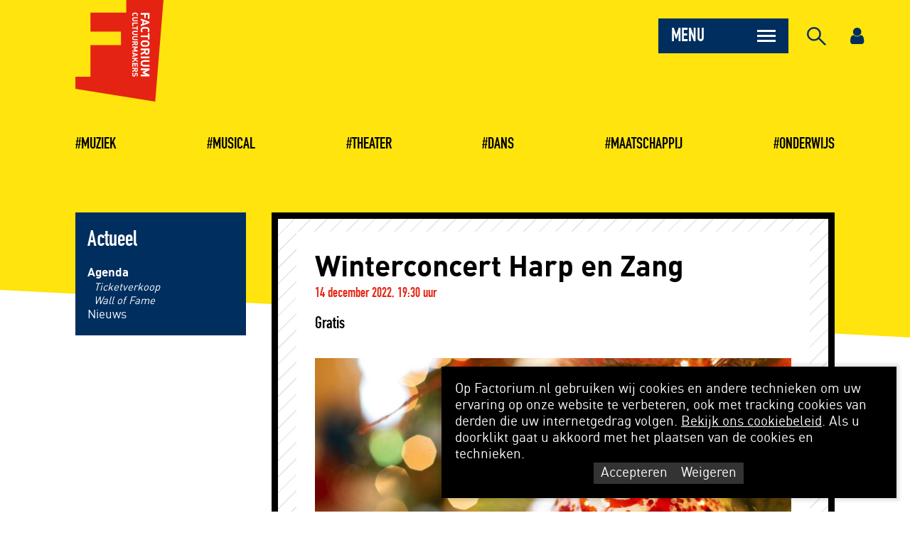

--- FILE ---
content_type: text/html; charset=utf-8
request_url: https://www.factorium.nl/actueel/agenda/winterconcert-harp-en-zang
body_size: 7890
content:
<!DOCTYPE html>
<html lang="nl">
	<head>
	<meta name="viewport" content="width=device-width, initial-scale=1"/>
	<meta http-equiv="X-UA-Compatible" content="IE=edge" />
<meta http-equiv="content-type" content="text/html; charset=utf-8" />
<meta name="robots" content="index,follow" />
<meta name="generator" content="Wenetic CMS" />
<title>Winterconcert Harp en Zang</title>
<meta property="og:title" content="Winterconcert Harp en Zang" />
<link rel="canonical" href="https://www.factorium.nl/actueel/agenda/winterconcert-harp-en-zang" />
<meta name="description" content="Check de agenda van Factorium voor toffe shows, workshops, concerten, specials, jamsessies, festivals en meer!" />
<meta property="og:description" content="Check de agenda van Factorium voor toffe shows, workshops, concerten, specials, jamsessies, festivals en meer!" />
<meta name="google-site-verification" content="IxNU80P4_zdnPw3DwHxr2e9kIBnuc_iZW896qKABFiY" />
<link rel="shortcut icon" type="image/ico" href="/_theme/factorium/images/favicon.ico" />
<link rel="apple-touch-icon" href="/_theme/factorium/images/apple-touch-icon.png" /><link rel="alternate" href="https://www.factorium.nl/actueel/agenda" hreflang="nl" /><meta name="viewport" content="width=device-width, initial-scale=1.0, minimum-scale=1"><meta property="og:type" content="article" /><meta name="twitter:description" content="In dit prachtige Winterconcert op woensdag 14 december zal een combinatie van zang en harp ten gehore gebracht worden.
De zang wordt verzorgd door zangleerlingen van Factorium en de harpen worden bespeeld door de leerlingen van Val&eacute;rie Rijckm" /><meta name="twitter:title" content="Winterconcert Harp en Zang" /><meta property="og:image" content="https://www.factorium.nl/_asset/_private/agenda/15/Adventsconcert-in-het-Factorium-Theater-1.jpg" /><meta name="twitter:card" content="summary_large_image" /><meta name="twitter:image" content="https://www.factorium.nl/_cache/_public/Adventsconcert-in-het-Factorium-Theater-1_YXJfNjAweDMwMF9kXzFfanBnXy9fYXNzZXQvX3ByaXZhdGUvYWdlbmRhLzE1_d3ce588d.jpg" />    <link rel="apple-touch-icon" sizes="180x180" href="/_theme/factorium/images/favicons/apple-touch-icon.png">
<link rel="icon" type="image/png" sizes="32x32" href="/_theme/factorium/images/favicons/favicon-32x32.png">
<link rel="icon" type="image/png" sizes="16x16" href="/_theme/factorium/images/favicons/favicon-16x16.png">
<link rel="manifest" href="/_theme/factorium/images/favicons/site.webmanifest">
<link rel="mask-icon" href="/_theme/factorium/images/favicons/safari-pinned-tab.svg" color="#e42313">
<meta name="msapplication-TileColor" content="#ffffff">
<meta name="theme-color" content="#ffffff">	<link rel="stylesheet" type="text/css" href="/_cache/_public/core_435215a7dd9b7a1110724f6b159a7ad9.css" nonce=""/>
<link rel="stylesheet" type="text/css" href="/_cache/_public/default_499b0ce2694d591b251bd8662b4c0f93.css" nonce=""/>
<link rel="stylesheet" type="text/css" media="screen" href="/_cache/_public/default_2316adca24edc97bb4c3a78ab11e4f68.css" nonce=""/>
<link rel="stylesheet" type="text/css" media="print" href="/_cache/_public/default_0e743e1ecea000f4af44de4c841177a7.css" nonce=""/>
	<script type="text/javascript" src="https://www.googletagmanager.com/gtag/js?id=G-DW2TRSW2M2"></script>
<script type="text/javascript" src="/_cache/_public/core_e9182b419ec906d31175775bc7fc6ccc.js"></script>
<script type="text/javascript" src="/_cache/_public/default_1e4d335fa74f591952075e36b0b28900.js"></script>
<script type="text/javascript" nonce="">		(function( $ ) {
		    $(document).ready(function(){
		        if (!localStorage.getItem('w-privacyalert-alert1-state') && !$.cookie('w-privacyalert-alert1-state')){
		            var iExpireTime = 730; // 2 Years
		            var privacyModal = new wPlugins.wModal({
		            // Overwrite template because we need two buttons (accept and decline)
		            template: '"<div class=\"w-modal-backdrop\">\r\n    <div class=\"w-modal-container\">\r\n        <div class=\"w-modal-title\"><\/div>\r\n        <div class=\"w-modal-content\"><\/div>\r\n        <div class=\"w-modal-button-container\">\r\n            <a class=\"w-modal-accept\">&check;<\/a><a class=\"w-modal-decline\">&times;<\/a>\r\n        <\/div>\r\n    <\/div>\r\n<\/div>\r\n"',
		                backdropClick: true,
		                onAccept: function(){
		                    $.cookie('w-privacyalert-alert1-state', '1', { expires: iExpireTime, path: '/' });
		                    localStorage.setItem('w-privacyalert-alert1-state', '1'); 
		                    window.location.reload();
		                },
		                onDecline: function() {
		                    $.cookie('w-privacyalert-alert1-state', '0', { expires: iExpireTime, path: '/' });
		                    localStorage.setItem('w-privacyalert-alert1-state', '0'); 
		                },
		                acceptText: 'Accepteren',
		                declineText: 'Weigeren'
		            });
					privacyModal.setContent('[base64]', true); 	
					privacyModal.setCustomClass('w-privacyalert-dark'); 	
					privacyModal.setPosition("bottom-right"); 	
					privacyModal.show();    
		        }
		    });
		}( jQuery )); </script>
	<meta name="facebook-domain-verification" content="y9om3rsrlhsn6fvp8gg8c8j5se02tw" />

<!-- Google Tag Manager -->
<script>(function(w,d,s,l,i){w[l]=w[l]||[];w[l].push({'gtm.start':
new Date().getTime(),event:'gtm.js'});var f=d.getElementsByTagName(s)[0],
j=d.createElement(s),dl=l!='dataLayer'?'&l='+l:'';j.async=true;j.src=
'https://www.googletagmanager.com/gtm.js?id='+i+dl;f.parentNode.insertBefore(j,f);
})(window,document,'script','dataLayer','GTM-MHS6V2H');</script>
<!-- End Google Tag Manager --></head>
	<body data-theme="alt">
		
        <header>
            <section class="grid">
                <div class="row">
                    <div class="col left">
                        <a class="logo" href="/">
                            <svg xmlns="http://www.w3.org/2000/svg" width="931.09" height="1070.92" viewBox="0 0 931.09 1070.92">
                                <title>Factorium</title>
                                <g>
                                    <polygon class="logo-shape" points="537.82 0 537.82 133.17 159.13 133.17 159.13 334 481.61 334 481.61 476.31 159.13 476.31 159.13 807.95 0 807.95 0 935.63 843.54 1070.92 931.09 0 537.82 0"/>
                                    <g>
                                        <polygon class="logo-text" points="766.83 155.22 744.23 155.22 744.23 191.51 728.21 191.51 728.21 155.22 690.87 155.22 690.87 137.26 782.85 137.26 782.85 197.85 766.83 197.85 766.83 155.22"/>
                                        <path class="logo-text" d="M754.77,236.11l-33.45-11.62v22.86Zm-64.85,21.45,16.27-5.43V219.44l-16.27-5.55V195.16l92,33.45V242.7l-92,33.59Z" transform="translate(0.95 0.52)"/>
                                        <path class="logo-text" d="M689.14,317.14c.41-26.39,21.11-36.12,46.77-33.84,15.9,0,27.4-.26,36.7,9,13.79,12.19,12.9,39.16-.52,50.38L760.2,330.83c7.34-5.51,9-19,1.68-25.06-3.88-3.49-8.27-4.52-26-4.52s-22.09,1-26,4.52c-7.33,6.05-5.67,19.55,1.69,25.06l-11.89,11.89c-6.47-6.59-10.6-13.83-10.6-25.58" transform="translate(0.95 0.52)"/>
                                        <polygon class="logo-text" points="766.83 392.1 690.87 392.1 690.87 374.13 766.83 374.13 766.83 350.11 782.85 350.11 782.85 416.13 766.83 416.13 766.83 392.1"/>
                                        <g>
                                            <path class="logo-text" d="M761.75,470c6.46-4.87,6.38-18.24,0-23.13-3.88-3.48-8.13-4.39-25.84-4.39s-22,.91-25.83,4.39c-6.38,4.9-6.47,18.25,0,23.13,3.87,3.48,8.15,4.52,25.83,4.52s22-1,25.84-4.52m-62.53,13.3c-13.38-11.82-13.31-37.89,0-49.74,9.3-9.3,20.8-9,36.69-9s27.4-.27,36.69,9c13.31,11.84,13.39,37.92,0,49.74-9.29,9.31-20.79,9.18-36.69,9.18s-27.39.13-36.69-9.18" transform="translate(0.95 0.52)"/>
                                            <path class="logo-text" d="M765.88,545.75V528.82H741.6v16.93c-.71,17.2,25,17.19,24.28,0m-76,14,36.68-18V528.82H689.92V510.88h92v36c1.48,32.66-43.13,40.42-52.31,13.05l-39.67,20.55Z" transform="translate(0.95 0.52)"/>
                                        </g>
                                        <rect class="logo-text" x="690.86" y="595.91" width="91.98" height="17.96"/>
                                        <path class="logo-text" d="M689.14,667.24c-.25-48.42,62.94-30.78,92.77-33.84v17.94H722.09c-10.59,0-16.93,6.22-16.93,15.9s6.34,16,16.93,16h59.82v17.82c-29.94-3.07-93,14.58-92.77-33.84" transform="translate(0.95 0.52)"/>
                                        <polygon class="logo-text" points="690.87 787.03 744.49 787.03 709.6 769.46 709.6 757.32 744.49 739.62 690.87 739.62 690.87 721.66 782.85 721.66 782.85 739.36 733.11 763.39 782.85 787.29 782.85 805 690.87 805 690.87 787.03"/>
                                    </g>
                                    <g>
                                        <path class="logo-text" d="M599.67,154.84c.27-16.89,13.51-23.12,30-21.66,10.17,0,17.53-.17,23.48,5.78,8.84,7.81,8.27,25.08-.33,32.26l-7.61-7.61c4.7-3.52,5.78-12.18,1.08-16-2.48-2.24-5.3-2.9-16.62-2.9s-14.15.66-16.63,2.9c-4.7,3.87-3.63,12.51,1.08,16l-7.61,7.61A21.45,21.45,0,0,1,599.67,154.84Z" transform="translate(0.95 0.52)"/>
                                        <path class="logo-text" d="M599.67,202.43c-.15-31,40.29-19.71,59.39-21.67v11.49H620.77c-6.79,0-10.84,4-10.84,10.18s4.05,10.26,10.84,10.26h38.29V224.1C639.89,222.14,599.54,233.44,599.67,202.43Z" transform="translate(0.95 0.52)"/>
                                        <path class="logo-text" d="M600.17,237h58.89v11.49H610.43v26.72H600.17Z" transform="translate(0.95 0.52)"/>
                                        <path class="logo-text" d="M648.8,300.41H600.17v-11.5H648.8V273.52h10.26v42.27H648.8Z" transform="translate(0.95 0.52)"/>
                                        <path class="logo-text" d="M599.67,345.92c-.15-31,40.29-19.71,59.39-21.67v11.5H620.77c-6.79,0-10.84,4-10.84,10.17s4.05,10.26,10.84,10.26h38.29V367.6C639.89,365.63,599.54,376.93,599.67,345.92Z" transform="translate(0.95 0.52)"/>
                                        <path class="logo-text" d="M599.67,401.2c-.15-31,40.29-19.71,59.39-21.67V391H620.77c-6.79,0-10.84,4-10.84,10.17s4.05,10.26,10.84,10.26h38.29v11.42C639.89,420.91,599.54,432.21,599.67,401.2Z" transform="translate(0.95 0.52)"/>
                                        <path class="logo-text" d="M600.17,467l23.49-11.5v-8.27H600.17v-11.5h58.89V458.8c1.28,20.86-27.89,25.69-33.5,8.35L600.17,480.3Zm48.63-8.94V447.22H633.25v10.83C632.8,469.06,649.26,469.06,648.8,458.05Z" transform="translate(0.95 0.52)"/>
                                        <path class="logo-text" d="M600.17,531.7h34.32l-22.32-11.26v-7.77l22.32-11.33H600.17v-11.5h58.89v11.34l-31.84,15.38,31.84,15.3V543.2H600.17Z" transform="translate(0.95 0.52)"/>
                                        <path class="logo-text" d="M600.17,590.45,610.59,587V566.05l-10.42-3.55v-12l58.89,21.43v9l-58.89,21.51Zm41.52-13.72-21.42-7.45v14.64Z" transform="translate(0.95 0.52)"/>
                                        <path class="logo-text" d="M600.17,644,627,628.86l-9.1-7.61h-17.7V609.76h58.89v11.49H633.42L659.06,642v14l-23.41-19.53L600.17,657.4Z" transform="translate(0.95 0.52)"/>
                                        <path class="logo-text" d="M600.17,664.79h58.89v38.79H648.8v-27.3H635v23.25H624.73V676.28h-14.3v27.3H600.17Z" transform="translate(0.95 0.52)"/>
                                        <path class="logo-text" d="M600.17,746.12l23.49-11.49v-8.28H600.17v-11.5h58.89v23.08c1.28,20.87-27.89,25.69-33.5,8.36l-25.39,13.15Zm48.63-8.93V726.35H633.25v10.84C632.8,748.19,649.26,748.19,648.8,737.19Z" transform="translate(0.95 0.52)"/>
                                        <path class="logo-text" d="M599.67,785.19c0-8.93,1.91-15.72,7.78-21.51l7.44,7.45c-6.22,5.3-8,24.71,2.32,24.64,4.53-.13,6.32-2.24,7-7,.71-5.91,1.74-15,5.88-18.53,11.57-10.16,30.5-1.53,29.44,16.29,0,8.11-2,14-6.87,19l-7.2-7.28c12.42-14.72-5.58-31.43-9.92-14-.69,5.67-1.83,15.08-5.54,18.19C617.57,813.82,598.18,803.23,599.67,785.19Z" transform="translate(0.95 0.52)"/>
                                    </g>
                                </g>
                            </svg>
                        </a>
                    </div>
                    <div class="col right">
                        <div class="menu-container">
                            <nav id="top-nav">
                                                            </nav>
                            <div class="menu-toggle">
                                <span class="menu-text">
                                    <span class="menu">Menu</span>
                                    <span class="close-text">Sluiten</span>
                                </span>
                                <div class="navicon-button"><div class="navicon"></div></div>
                            </div>
                            <div class="main-nav-container">
                            <nav id="main-nav" class="grid">
                                <div class="row">
                                    <ul id="main-menu">
			<li class="link">
			<a href="/aanbod">Aanbod</a>
			<ul>
			<li class="link">
			<a href="/aanbod">Cursusaanbod 25/26</a>
			<ul>
			<li class="link">
			<a href="/muziekhuis">#Muziek</a>
					</li>
			<li class="link">
			<a href="/musicallfactory">#Musical</a>
					</li>
			<li class="link">
			<a href="/danshuis">#Dans</a>
					</li>
			<li class="link">
			<a href="/theaterhuis">#Theater</a>
					</li>
			<li class="link">
			<a href="https://www.factorium.nl/maatschappij">#Maatschappij</a>
					</li>
			<li class="link">
			<a href="/onderwijs">#Onderwijs</a>
					</li>
		</ul>		</li>
			<li class="link">
			<a href="/aanbod/lesvormen-en-tarieven-1">Lesvormen en tarieven </a>
					</li>
			<li class="link">
			<a href="/aanbod/proeflesformulier">Proefles volgen</a>
					</li>
			<li class="link">
			<a href="/aanbod/audities-1">Talenttrajecten</a>
					</li>
			<li class="link">
			<a href="/aanbod/popcorn">POPCORN</a>
					</li>
			<li class="link">
			<a href="/aanbod/kunst-op-recept">Kunst op Recept</a>
			<ul>
			<li class="link">
			<a href="/aanbod/kunst-op-recept/handleiding-verwijzen-zorgprofessionals-kunst-op-recept">Handleiding verwijzen zorgprofessionals</a>
					</li>
			<li class="link">
			<a href="/aanbod/kunst-op-recept/culturele-cursussen-inhoudelijk">Culturele cursussen inhoudelijk</a>
					</li>
		</ul>		</li>
		</ul>		</li>
			<li class="section">
			<a href="/actueel/agenda">Actueel </a>
			<ul>
			<li class="section">
			<a href="/actueel/agenda">Agenda</a>
			<ul>
			<li class="link">
			<a href="https://factorium.nl/shop">Ticketverkoop</a>
					</li>
			<li class="link">
			<a href="https://www.factorium.nl/walloffame">Wall of Fame</a>
					</li>
		</ul>		</li>
			<li class="link">
			<a href="/actueel/nieuws">Nieuws</a>
			<ul>
			<li class="link">
			<a href="/actueel/nieuws/stories">Stories</a>
					</li>
		</ul>		</li>
		</ul>		</li>
			<li class="link">
			<a href="/verhuur">Verhuur</a>
			<ul>
			<li class="link">
			<a href="/verhuur/tarieven">Tarieven</a>
					</li>
			<li class="link">
			<a href="/verhuur/factorium-theater">Factorium Theater </a>
					</li>
			<li class="link">
			<a href="/verhuur/foyer">Foyer</a>
					</li>
			<li class="link">
			<a href="/verhuur/dansstudios">Dansstudio's</a>
					</li>
			<li class="link">
			<a href="/verhuur/oefenruimtes">Oefenruimtes </a>
					</li>
			<li class="link">
			<a href="/verhuur/workshopruimtes">Workshopruimtes </a>
					</li>
			<li class="link">
			<a href="/verhuur/vergaderruimtes">Vergaderruimtes </a>
					</li>
			<li class="link">
			<a href="/verhuur/horeca">Horeca</a>
					</li>
			<li class="link">
			<a href="/verhuur/instrument-huren-1">Instrument huren</a>
					</li>
			<li class="link">
			<a href="/verhuur/huurvoorwaarden">Huurvoorwaarden</a>
					</li>
		</ul>		</li>
			<li class="link">
			<a href="/praktische-info-1/inschrijfvoorwaarden/inschrijfvoorwaarden">Praktische info</a>
			<ul>
			<li class="link">
			<a href="/praktische-info-1/inschrijfvoorwaarden/inschrijfvoorwaarden">Inschrijfvoorwaarden</a>
					</li>
			<li class="link">
			<a href="/praktische-info-1/tegemoetkoming-kosten">Tegemoetkoming kosten</a>
					</li>
			<li class="link">
			<a href="/praktische-info-1/jouw-persoonlijke-situatie/gegevens-wijzigen">Jouw persoonlijke situatie</a>
					</li>
			<li class="link">
			<a href="/praktische-info-1/elektronische-leeromgeving">Elektronische leeromgeving </a>
					</li>
			<li class="link">
			<a href="/praktische-info-1/vakantieplanning">Vakantieplanning</a>
					</li>
		</ul>		</li>
			<li class="link">
			<a href="/over-factorium">Over Factorium</a>
			<ul>
			<li class="link">
			<a href="/over-factorium/kwaliteit-dienstverlening">Kwaliteit dienstverlening</a>
					</li>
			<li class="link">
			<a href="/over-factorium/team">Team</a>
					</li>
			<li class="link">
			<a href="/over-factorium/raad-van-toezicht">Raad van Toezicht </a>
					</li>
			<li class="link">
			<a href="/over-factorium/partners">Partners</a>
					</li>
			<li class="link">
			<a href="/over-factorium/doorverwijspartners">Doorverwijspartners</a>
					</li>
			<li class="link">
			<a href="/over-factorium/informatie-zzp-ers">Informatie zzp'ers</a>
					</li>
			<li class="link">
			<a href="/over-factorium/vacatures">Vacatures</a>
					</li>
			<li class="link">
			<a href="/over-factorium/downloads">Downloads </a>
					</li>
			<li class="link">
			<a href="/over-factorium/contact-1/algemeen">Contact</a>
			<ul>
			<li class="link">
			<a href="/over-factorium/contact-1/algemeen">Contactgegevens</a>
					</li>
			<li class="link">
			<a href="/over-factorium/contact-1/locaties">Locaties</a>
					</li>
			<li class="link">
			<a href="/over-factorium/contact-1/compliment-of-klacht">Compliment of klacht</a>
					</li>
			<li class="link">
			<a href="/over-factorium/contact-1/pers">Pers</a>
					</li>
			<li class="link">
			<a href="/over-factorium/contact-1/jouw-kunst-en-cultuur-in-de-spotlights">Jouw kunst & cultuur in de spotlights</a>
					</li>
		</ul>		</li>
		</ul>		</li>
		</ul>                                                                    </div>
                            </nav>
                            </div>
                                                        <div class="search-icon">
                                <div class="img">
                                    <svg id="search-icon" xmlns="http://www.w3.org/2000/svg" width="26.83" height="26.25" viewBox="0 0 26.83 26.25">
                                        <title>search</title>
                                        <rect class="cls-1" x="19.85" y="13.53" width="2.43" height="13.89" transform="translate(-8.31 20.9) rotate(-45)"/>
                                        <path class="cls-1" d="M9.89,19.77a9.89,9.89,0,1,1,9.89-9.89h0A9.9,9.9,0,0,1,9.89,19.77Zm0-17.35A7.47,7.47,0,1,0,17.35,9.9h0A7.48,7.48,0,0,0,9.89,2.42Z" transform="translate(0 0.01)"/>
                                    </svg>

                                </div>
                            </div>
                            <div id="search">
                                <div class="search-wrap">
                                    <div class="search searchForm"
         >
	<div class="moduleTitle">Doorzoek de website...</div>
	<div class="form" id="form-element-7-697036dda613f-holder">
		<form
		id="form-element-7-697036dda613f"				method="get"
		action="https://www.factorium.nl/search"
		        	>
					<div  id="form-element-9-697036dda6161-holder" class="input hidden">
	<input
		id="form-element-9-697036dda6161"
		class="s-hidden-field"		type="hidden"
		name="s"
		value="59"
					/>
    </div>
					<div  id="form-element-8-697036dda6152-holder"
     class="input text">
        <input
        id="form-element-8-697036dda6152"
        class="autoComp-search-query"                                                                placeholder=""        type="text"
        name="q"
        value=""
                    />
            </div>
					<div  id="form-element-10-697036dda616d-holder" class="input submit">
	<input
		id="form-element-10-697036dda616d"
		class="btn"
										type="submit"
		name="search"
		value="Zoeken"
			 />
    </div>			</form>
</div></div>                                </div>
                            </div>
                                                        <a class="portal" href="https://elo.factorium.nl/login/index.php" target=""></a>                                                    </div>
                    </div>
                </div>
            </section>
                                    <section class="grid"><div class="row"><div class="snippet index w-s-hashtagmenu"
         >
	<nav id="hashtag-nav">
    <ul id="hashtag-menu">
			<li class="link">
			<a href="/muziekhuis">Muziek</a>
					</li>
			<li class="link">
			<a href="/musicallfactory">Musical</a>
					</li>
			<li class="link">
			<a href="/theaterhuis">Theater</a>
					</li>
			<li class="link">
			<a href="/danshuis">Dans</a>
					</li>
			<li class="link">
			<a href="/maatschappij">Maatschappij</a>
					</li>
			<li class="link">
			<a href="/onderwijs">Onderwijs</a>
					</li>
		</ul></nav></div></div></section>
                    </header>

                        
        <main>
            <section class="grid bannercontent"><div class="row"></div></section>
                                                        <section class="grid default">
                        <div class="row cols">
                            <div class="col left">
                                <div class="aside-nav-container">
                                    <nav id="aside-nav">
                                        <a class="title" href="/actueel/agenda">Actueel </a>
                                        <ul id="aside-menu">
			<li class="section">
			<a href="/actueel/agenda">Agenda</a>
			<ul>
			<li class="link">
			<a href="https://factorium.nl/shop">Ticketverkoop</a>
					</li>
			<li class="link">
			<a href="https://www.factorium.nl/walloffame">Wall of Fame</a>
					</li>
		</ul>		</li>
			<li class="link">
			<a href="/actueel/nieuws">Nieuws</a>
					</li>
		</ul>                                                                            </nav>
                                </div>
                                                            </div>
                            <div class="col right">
                                <div class="agenda list"
         >
	<div class="agendaView">
    <div class="inner">
        <h1>Winterconcert Harp en Zang</h1>
        <div class="date">
            <span>
                                                14 december 2022, 19:30 uur            </span>
                                                        </div>
                    <div class="price">Gratis</div>
                            <div class="img">
                <img src="/_cache/_public/Adventsconcert-in-het-Factorium-Theater-1_cl8xMjgweDcyMF9kXzFfanBnXy9fYXNzZXQvX3ByaXZhdGUvYWdlbmRhLzE1_96c5ee1e.jpg" alt="Winterconcert Harp en Zang" />
            </div>
                            <div class="category">
                                <span>#Factorium</span><span>#Muziek</span>            </div>
                <div class="agenda-information">
                            <div class="location-container">
                    <strong>Datum:</strong>
                    <span>14 december 2022</span>
                </div>
                                        <div class="time-container">
                    <strong>Tijd:</strong>
                    <span>
                    19:30                                    </span>
                </div>
                                        <div class="location-container">
                    <strong>Locatie:</strong>
                    <span>
                    Factorium Hoofdgebouw, Theaterzaal                </span>
                </div>
                                        <div class="price-container">
                    <strong>Prijs:</strong>
                    <span>Gratis</span>
                </div>
                                </div>
        <div class="description">
            <p><strong><br />In dit prachtige Winterconcert op woensdag 14 december zal een combinatie van zang en harp ten gehore gebracht worden.</strong></p>
<p>De zang wordt verzorgd door zangleerlingen van Factorium en de harpen worden bespeeld door de leerlingen van Val&eacute;rie Rijckmans. Vocaal Ensemble 'Voorlopig Halfweg' zal zich a capella laten horen.</p>
<p><strong>Wanneer:</strong> 14 december 2022, 19.30 uur<br /><strong>Waar:</strong> Factorium Theater<br /><strong>Prijs:</strong> Gratis</p>        </div>
                <a class="readmore back" href="/actueel/agenda/agenda-archief">Terug</a>
    </div>
</div></div>
<div class="share index"
         >
	<span>Deze pagina delen via:</span>
<span >
            <a class="facebook"
           href="https://www.facebook.com/sharer/sharer.php?u=https%3A%2F%2Fwww.factorium.nl%2Factueel%2Fagenda%2Fwinterconcert-harp-en-zang%3Futm_source%3DFacebook%26utm_medium%3DShare%26utm_content%3DWinterconcert%2BHarp%2Ben%2BZang%26utm_campaign%3DSocial%2Bmedia%2Bshares"></a>
    	        <a class="twitter"
           href="https://twitter.com/intent/tweet?url=https%3A%2F%2Fwww.factorium.nl%2Factueel%2Fagenda%2Fwinterconcert-harp-en-zang"></a>
					        <a class="mail"
           href="mailto:?subject=Winterconcert+Harp+en+Zang&body=https%3A%2F%2Fwww.factorium.nl%2Factueel%2Fagenda%2Fwinterconcert-harp-en-zang"></a>
		</span></div>                            </div>
                        </div>
                    </section>
                                                                <section class="grid default6"><div class="row"><div class="mailchimp index"
         >
	<div class="w-mailchimp-wrap">
            <div class="w-mailchimp-text">
                            <div class="w-mailchimp-intro"><h1 style="text-align: center;">Houd me op de hoogte!</h1>
<p class="highlight groter" style="text-align: center;"><span class="dinScript rood">Schrijf je in voor de Factorium nieuwsbrief</span></p></div>
                                </div>
        <div class="form" id="form-element-1-697036dda56b3-holder">
		<form
		id="form-element-1-697036dda56b3"				method="post"
		action="/actueel/agenda/winterconcert-harp-en-zang"
		        	>
					<div  id="form-element-2-697036dda5717-holder" class="input hidden">
	<input
		id="form-element-2-697036dda5717"
				type="hidden"
		name="__formFootprint"
		value="mailchimp_96"
					/>
    </div>
					<div  id="form-element-3-697036dda5985-holder" class="input hidden">
	<input
		id="form-element-3-697036dda5985"
				type="hidden"
		name="_csrf_token"
		value="nMVk0cFaju7Oo0IY_8j1JqThO2JpVA4YJuCV9s0c55U"
					/>
    </div>
					<div  id="form-element-4-697036dda59cc-holder"
     class="input text required">
    	<label
						for="form-element-4-697036dda59cc"			>
		E-mailadres	</label>
    <input
        id="form-element-4-697036dda59cc"
                                                                                type="text"
        name="mailchimp_email_address"
        value=""
                    />
            </div>
					<div  id="form-element-6-697036dda5aba-holder" class="input submit">
	<input
		id="form-element-6-697036dda5aba"
		class="btn"
										type="submit"
		name="submit"
		value="Inschrijven"
			 />
    </div>			</form>
</div></div></div></div></section>
                                    </main>
        <footer>
            <section class="grid">
                <div class="row">
                                    </div>
            </section>
            <section class="grid">
                <div class="row cols">
                    <div class="col left">
                        <div class="logo-container">
                        <a class="logo" href="/">
                            <svg xmlns="http://www.w3.org/2000/svg" width="931.09" height="1070.92" viewBox="0 0 931.09 1070.92">
                                <title>Factorium</title>
                                <g>
                                    <polygon class="logo-shape" points="537.82 0 537.82 133.17 159.13 133.17 159.13 334 481.61 334 481.61 476.31 159.13 476.31 159.13 807.95 0 807.95 0 935.63 843.54 1070.92 931.09 0 537.82 0"/>
                                    <g>
                                        <polygon class="logo-text" points="766.83 155.22 744.23 155.22 744.23 191.51 728.21 191.51 728.21 155.22 690.87 155.22 690.87 137.26 782.85 137.26 782.85 197.85 766.83 197.85 766.83 155.22"/>
                                        <path class="logo-text" d="M754.77,236.11l-33.45-11.62v22.86Zm-64.85,21.45,16.27-5.43V219.44l-16.27-5.55V195.16l92,33.45V242.7l-92,33.59Z" transform="translate(0.95 0.52)"/>
                                        <path class="logo-text" d="M689.14,317.14c.41-26.39,21.11-36.12,46.77-33.84,15.9,0,27.4-.26,36.7,9,13.79,12.19,12.9,39.16-.52,50.38L760.2,330.83c7.34-5.51,9-19,1.68-25.06-3.88-3.49-8.27-4.52-26-4.52s-22.09,1-26,4.52c-7.33,6.05-5.67,19.55,1.69,25.06l-11.89,11.89c-6.47-6.59-10.6-13.83-10.6-25.58" transform="translate(0.95 0.52)"/>
                                        <polygon class="logo-text" points="766.83 392.1 690.87 392.1 690.87 374.13 766.83 374.13 766.83 350.11 782.85 350.11 782.85 416.13 766.83 416.13 766.83 392.1"/>
                                        <g>
                                            <path class="logo-text" d="M761.75,470c6.46-4.87,6.38-18.24,0-23.13-3.88-3.48-8.13-4.39-25.84-4.39s-22,.91-25.83,4.39c-6.38,4.9-6.47,18.25,0,23.13,3.87,3.48,8.15,4.52,25.83,4.52s22-1,25.84-4.52m-62.53,13.3c-13.38-11.82-13.31-37.89,0-49.74,9.3-9.3,20.8-9,36.69-9s27.4-.27,36.69,9c13.31,11.84,13.39,37.92,0,49.74-9.29,9.31-20.79,9.18-36.69,9.18s-27.39.13-36.69-9.18" transform="translate(0.95 0.52)"/>
                                            <path class="logo-text" d="M765.88,545.75V528.82H741.6v16.93c-.71,17.2,25,17.19,24.28,0m-76,14,36.68-18V528.82H689.92V510.88h92v36c1.48,32.66-43.13,40.42-52.31,13.05l-39.67,20.55Z" transform="translate(0.95 0.52)"/>
                                        </g>
                                        <rect class="logo-text" x="690.86" y="595.91" width="91.98" height="17.96"/>
                                        <path class="logo-text" d="M689.14,667.24c-.25-48.42,62.94-30.78,92.77-33.84v17.94H722.09c-10.59,0-16.93,6.22-16.93,15.9s6.34,16,16.93,16h59.82v17.82c-29.94-3.07-93,14.58-92.77-33.84" transform="translate(0.95 0.52)"/>
                                        <polygon class="logo-text" points="690.87 787.03 744.49 787.03 709.6 769.46 709.6 757.32 744.49 739.62 690.87 739.62 690.87 721.66 782.85 721.66 782.85 739.36 733.11 763.39 782.85 787.29 782.85 805 690.87 805 690.87 787.03"/>
                                    </g>
                                    <g>
                                        <path class="logo-text" d="M599.67,154.84c.27-16.89,13.51-23.12,30-21.66,10.17,0,17.53-.17,23.48,5.78,8.84,7.81,8.27,25.08-.33,32.26l-7.61-7.61c4.7-3.52,5.78-12.18,1.08-16-2.48-2.24-5.3-2.9-16.62-2.9s-14.15.66-16.63,2.9c-4.7,3.87-3.63,12.51,1.08,16l-7.61,7.61A21.45,21.45,0,0,1,599.67,154.84Z" transform="translate(0.95 0.52)"/>
                                        <path class="logo-text" d="M599.67,202.43c-.15-31,40.29-19.71,59.39-21.67v11.49H620.77c-6.79,0-10.84,4-10.84,10.18s4.05,10.26,10.84,10.26h38.29V224.1C639.89,222.14,599.54,233.44,599.67,202.43Z" transform="translate(0.95 0.52)"/>
                                        <path class="logo-text" d="M600.17,237h58.89v11.49H610.43v26.72H600.17Z" transform="translate(0.95 0.52)"/>
                                        <path class="logo-text" d="M648.8,300.41H600.17v-11.5H648.8V273.52h10.26v42.27H648.8Z" transform="translate(0.95 0.52)"/>
                                        <path class="logo-text" d="M599.67,345.92c-.15-31,40.29-19.71,59.39-21.67v11.5H620.77c-6.79,0-10.84,4-10.84,10.17s4.05,10.26,10.84,10.26h38.29V367.6C639.89,365.63,599.54,376.93,599.67,345.92Z" transform="translate(0.95 0.52)"/>
                                        <path class="logo-text" d="M599.67,401.2c-.15-31,40.29-19.71,59.39-21.67V391H620.77c-6.79,0-10.84,4-10.84,10.17s4.05,10.26,10.84,10.26h38.29v11.42C639.89,420.91,599.54,432.21,599.67,401.2Z" transform="translate(0.95 0.52)"/>
                                        <path class="logo-text" d="M600.17,467l23.49-11.5v-8.27H600.17v-11.5h58.89V458.8c1.28,20.86-27.89,25.69-33.5,8.35L600.17,480.3Zm48.63-8.94V447.22H633.25v10.83C632.8,469.06,649.26,469.06,648.8,458.05Z" transform="translate(0.95 0.52)"/>
                                        <path class="logo-text" d="M600.17,531.7h34.32l-22.32-11.26v-7.77l22.32-11.33H600.17v-11.5h58.89v11.34l-31.84,15.38,31.84,15.3V543.2H600.17Z" transform="translate(0.95 0.52)"/>
                                        <path class="logo-text" d="M600.17,590.45,610.59,587V566.05l-10.42-3.55v-12l58.89,21.43v9l-58.89,21.51Zm41.52-13.72-21.42-7.45v14.64Z" transform="translate(0.95 0.52)"/>
                                        <path class="logo-text" d="M600.17,644,627,628.86l-9.1-7.61h-17.7V609.76h58.89v11.49H633.42L659.06,642v14l-23.41-19.53L600.17,657.4Z" transform="translate(0.95 0.52)"/>
                                        <path class="logo-text" d="M600.17,664.79h58.89v38.79H648.8v-27.3H635v23.25H624.73V676.28h-14.3v27.3H600.17Z" transform="translate(0.95 0.52)"/>
                                        <path class="logo-text" d="M600.17,746.12l23.49-11.49v-8.28H600.17v-11.5h58.89v23.08c1.28,20.87-27.89,25.69-33.5,8.36l-25.39,13.15Zm48.63-8.93V726.35H633.25v10.84C632.8,748.19,649.26,748.19,648.8,737.19Z" transform="translate(0.95 0.52)"/>
                                        <path class="logo-text" d="M599.67,785.19c0-8.93,1.91-15.72,7.78-21.51l7.44,7.45c-6.22,5.3-8,24.71,2.32,24.64,4.53-.13,6.32-2.24,7-7,.71-5.91,1.74-15,5.88-18.53,11.57-10.16,30.5-1.53,29.44,16.29,0,8.11-2,14-6.87,19l-7.2-7.28c12.42-14.72-5.58-31.43-9.92-14-.69,5.67-1.83,15.08-5.54,18.19C617.57,813.82,598.18,803.23,599.67,785.19Z" transform="translate(0.95 0.52)"/>
                                    </g>
                                </g>
                            </svg>
                        </a>
                        </div>
                    </div>
                    <div class="col right">
                        <div class="nav-container">
                            <nav id="footer-nav">
                                <ul id="footer-menu">
			<li class="link">
			<a href="/">Factorium</a>
					</li>
			<li class="link">
			<a href="/inschrijfvoorwaarden">Inschrijfvoorwaarden</a>
					</li>
			<li class="link">
			<a href="/privacy-statement">Privacy statement </a>
					</li>
		</ul>                            </nav>
                        </div>
                        <div class="social-media">
                            <div class="social-media-title">Volg ons!</div>
	                                                        <a class="facebook" href="https://www.facebook.com/FactoriumCultuurmakers" target=""></a>
	                                                        <a class="youtube" href="https://www.youtube.com/user/FactoriumOnline/videos" target=""></a>
	                                                        <a class="instagram" href="https://www.instagram.com/factoriumcultuurmakers/" target=""></a>
	                                                </div>
                    </div>
                </div>
                <div class="row">
	                <div class="copyright">&copy;&nbsp;2026 Factorium</div>                </div>
            </section>
        </footer>

	<!-- Google Tag Manager (noscript) -->
<noscript><iframe src="https://www.googletagmanager.com/ns.html?id=GTM-MHS6V2H"
height="0" width="0" style="display:none;visibility:hidden"></iframe></noscript>
<!-- End Google Tag Manager (noscript) --></body>
</html>


--- FILE ---
content_type: text/css
request_url: https://www.factorium.nl/_cache/_public/default_499b0ce2694d591b251bd8662b4c0f93.css
body_size: 10096
content:
@font-face{font-family: 'din';src: url('/_theme/factorium/css/frontend/../../fonts/din-black-webfont.woff2') format('woff2'),url('/_theme/factorium/css/frontend/../../fonts/din-black-webfont.woff') format('woff');font-weight: 900;font-style: normal;}@font-face{font-family: 'din';src: url('/_theme/factorium/css/frontend/../../fonts/din-bold-webfont.woff2') format('woff2'),url('/_theme/factorium/css/frontend/../../fonts/din-bold-webfont.woff') format('woff');font-weight: 700;font-style: normal;}@font-face{font-family: 'din';src: url('/_theme/factorium/css/frontend/../../fonts/din-light-webfont.woff2') format('woff2'),url('/_theme/factorium/css/frontend/../../fonts/din-light-webfont.woff') format('woff');font-weight: 300;font-style: normal;}@font-face{font-family: 'din';src: url('/_theme/factorium/css/frontend/../../fonts/din-medium-webfont.woff2') format('woff2'),url('/_theme/factorium/css/frontend/../../fonts/din-medium-webfont.woff') format('woff');font-weight: 600;font-style: normal;}@font-face{font-family: 'din';src: url('/_theme/factorium/css/frontend/../../fonts/din-regular-webfont.woff2') format('woff2'),url('/_theme/factorium/css/frontend/../../fonts/din-regular-webfont.woff') format('woff');font-weight: 400;font-style: normal;}@font-face{font-family: 'dinAlt';src: url('/_theme/factorium/css/frontend/../../fonts/din-blackalternate-webfont.woff2') format('woff2'),url('/_theme/factorium/css/frontend/../../fonts/din-blackalternate-webfont.woff') format('woff');font-weight: 900;font-style: normal;}@font-face{font-family: 'dinAlt';src: url('/_theme/factorium/css/frontend/../../fonts/din-boldalternate-webfont.woff2') format('woff2'),url('/_theme/factorium/css/frontend/../../fonts/din-boldalternate-webfont.woff') format('woff');font-weight: 700;font-style: normal;}@font-face{font-family: 'dinAlt';src: url('/_theme/factorium/css/frontend/../../fonts/din-lightalternate-webfont.woff2') format('woff2'),url('/_theme/factorium/css/frontend/../../fonts/din-lightalternate-webfont.woff') format('woff');font-weight: 300;font-style: normal;}@font-face{font-family: 'dintAlt';src: url('/_theme/factorium/css/frontend/../../fonts/din-mediumalternate-webfont.woff2') format('woff2'),url('/_theme/factorium/css/frontend/../../fonts/din-mediumalternate-webfont.woff') format('woff');font-weight: 600;font-style: normal;}@font-face{font-family: 'dintAlt';src: url('/_theme/factorium/css/frontend/../../fonts/din-regularalternate-webfont.woff2') format('woff2'),url('/_theme/factorium/css/frontend/../../fonts/din-regularalternate-webfont.woff') format('woff');font-weight: 400;font-style: normal;}@font-face{font-family: 'dinScript';src: url('/_theme/factorium/css/frontend/../../fonts/dinengschrift-webfont.woff2') format('woff2'),url('/_theme/factorium/css/frontend/../../fonts/dinengschrift-webfont.woff') format('woff');font-weight: 700;font-style: normal;}@font-face{font-family: 'dinScriptAlt';src: url('/_theme/factorium/css/frontend/../../fonts/dinschrift-regular-webfont.woff2') format('woff2'),url('/_theme/factorium/css/frontend/../../fonts/dinschrift-regular-webfont.woff') format('woff');font-weight: 700;font-style: normal;}html{font-size: 62.5%;}body{font-weight: 400;line-height: 1.2;font-size: 2.2rem;font-family: 'din';color: #000;}h1,h2,h3,h4,h5,h6{line-height: 1.2;font-weight: 700;margin: 3rem 0 2rem;}h1{font-size: 4.7rem;}h2{font-size: 2.7rem;}h3{font-size: 2.5rem;}h4{font-size: 2.3rem;}h5{font-size: 2.2rem;}h6{font-size: 2.2rem;}p{margin: 0 0 2rem;}a{color: inherit;text-decoration: underline;}a:hover{color: #e42313;}ul,ol,ul ul,ul ol,ol ul,ol ol{margin: 0;padding: 0 0 0 1.5em;margin: 0 0 2rem;}ul{list-style-type: disc;}ol{list-style-type: decimal;}li{line-height: inherit;}table{}td{}blockquote{}blockquote p{font-size: inherit;line-height: inherit;font-weight: inherit;}hr{}.blauw{color: #002e5f;}.geel{color: #ffe40d;}.rood{color: #e42313;}.din{font-family: 'din';}.dinScript{font-family: 'dinScript';}p.highlight{font-weight: 700;font-size: 2.5rem;}p.groter{font-size: 1.5em;}p:first-child,table:first-child,ul:first-child,ol:first-child,h1:first-child,h2:first-child,h3:first-child,h4:first-child,h5:first-child,h6:first-child,blockquote:first-child{margin-top: 0;}p:last-child,table:last-child,ul:last-child,ol:last-child,h1:last-child,h2:last-child,h3:last-child,h4:last-child,h5:last-child,h6:last-child,blockquote:last-child{margin-bottom: 0;}a[class*="knop"],[class*="knop"]{text-decoration: none;position: relative;font-family: 'dinScript';color: #FFF;display: inline-block;padding: 0.75rem 3rem;margin: 0.7rem 0.5rem;overflow: hidden;transition: all 0.6s;}[class*="knop-blauw"]::before,[class*="knop-blauw"]::after{content: '';position: absolute;width: 100%;height: 100%;top: 0;left: 0;background-color: #002e5f;z-index: -1;}[class*="knop-blauw"]::after{transform: skewX(45deg) translateX(-100%);width: calc(100% + 8rem);background-color: #e42313;transform-origin: bottom left;transition: all 0.6s;}[class*="knop-blauw"]:hover::after{transform: skewX(45deg) translateX(0);}a[class*="readmore"],[class*="readmore"]{font-size: 1.2em;text-decoration: none;font-family: 'dinScript';background-color: #e42313;color: #FFF;display: inline-flex;align-items: center;padding: 1.2rem 2rem;text-transform: uppercase;transition: all 0.4s;}[class*="readmore"]::after{content: '';margin-left: 4rem;display: inline-block;width: 1.6rem;height: 2.2rem;background-size: contain;background-position: center center;background-repeat: no-repeat;background-image: url('/_theme/factorium/css/frontend/../../images/frontend/chevron-white.svg');transition: all 0.4s;}[class*="readmore"]:hover{background: #002e5f;}a[class*="knop-lijn"],[class*="knop-lijn"]{font-size: 1.2em;box-sizing: border-box;border: 0.8rem solid #FFF;text-decoration: none;font-family: 'dinScript';color: #FFF;display: inline-flex;align-items: center;padding: 0.4rem 1.2rem;text-transform: uppercase;transition: all 0.4s;}[class*="knop-lijn"]::after{content: '';margin-left: 4rem;display: inline-block;width: 1.6rem;height: 2.2rem;background-size: contain;background-position: center center;background-repeat: no-repeat;background-image: url('/_theme/factorium/css/frontend/../../images/frontend/chevron-white.svg');transition: all 0.4s;}[class*="knop-lijn"]:hover{background-color: #FFF;color: #000;}[class*="knop-lijn"]:hover::after{background-image: url('/_theme/factorium/css/frontend/../../images/frontend/chevron-black.svg');}a[class*="readmore-alt"],[class*="readmore-alt"]{background-color: #ffe40d;color: #000;padding: 1rem 2rem;}a[class*="readmore-alt"]::after,[class*="readmore-alt"]::after{background-image: url('/_theme/factorium/css/frontend/../../images/frontend/chevron-black.svg');}[class*="readmore-alt"]:hover{background: #e42313;color: #FFF;}[class*="readmore-alt"]:hover::after{background-image: url('/_theme/factorium/css/frontend/../../images/frontend/chevron-white.svg');}a.knop-blauw{}a.knop-lijn{}a.readmore{}a.readmore-alt{}.pagination-divider::before{content: "|";}.pagination-ellipsis::before{content: "\2026";}a:hover,a:active,a:focus{outline: 0;}article,aside,footer,header,main,nav,section{display:block;}.container,.navbar-static-top .container,.navbar-fixed-top .container,.navbar-fixed-bottom .container{width: auto;}.row:before,.row:after,.container:before,.container:after{content: none;clear: auto;line-height: auto;display: inherit;}.row{margin: 0 auto;max-width: 100%;width: 136.6rem;display: flex;flex-flow: row wrap;}.row > .col{flex: 0 1 auto;margin: 0;display: flex;flex-flow: row wrap;align-items: flex-start;align-content: flex-start;}.row > div,.col > div{display: block;flex: 1 1 100%;max-width: calc(100% - 4rem);margin: 0 2rem 4rem;box-sizing: border-box;}.grid{padding: 10rem;}header > .grid{padding-top: 0;padding-bottom: 0;}header > .grid:first-child{padding-top: 18rem;position: relative;z-index: 1;}div > [class*="width-"]{display: inline-block;vertical-align: top;box-sizing: border-box;flex: 0 1 auto;}div.width-33{width: calc(33.33% - 4rem);}div.width-50{width: calc(50% - 4rem);}div.width-66{width: calc(66.66% - 4rem);}div.noMarginBottom{margin-bottom: 0;}img{flex: none;}iframe{max-width: 100%;}div:not(:first-child) > .moduleTitle{margin-top: 10rem;}.moduleTitle{text-align: center;font-family: 'dinScript';font-size: 4em;text-transform: uppercase;font-weight: 600;margin-bottom: 7rem;}.moduleTitle:not(:first-child){margin-top: 6rem;}.logo svg{display: block;}main .swiper-container,main .default-container{margin: 0 -2rem;}main .content-wrap{position: relative;}header .logo .logo-shape{fill: #e42313;}header .logo .logo-text{fill: #fff;}header .search-icon{cursor: pointer;margin-left: 2rem;z-index: 2;}.search-icon .img{height: 100%;box-sizing: border-box;display: flex;align-items: center;padding: 1rem;}body[data-banner="active"] .search-icon .img{background: #002e5f;}header #search-icon{display: block;}header #search-icon rect,header #search-icon path{fill: #002e5f;transition: all 0.4s;}body[data-banner="active"] #search-icon rect,body[data-banner="active"] #search-icon path{fill: #FFF;}body.nav-active header #search-icon rect,body.nav-active header #search-icon path{fill: #ffe40d;}body.search-active header #search-icon rect,body.search-active header #search-icon path{fill: #002e5f;}body[data-banner="active"].search-active header #search-icon rect,body[data-banner="active"].search-active header #search-icon path{fill: #FFF;}#search{position: fixed;top: 0;left: 0;height: 100%;width: 100%;background: rgba(0,0,0,0.5);z-index: -1;visibility: hidden;opacity: 0;transition: all 0.4s;}body.search-active #search{visibility: visible;opacity: 1;}#search .search-wrap{padding-top: 18rem;position: fixed;z-index: 2;width: 100%;display: flex;align-items: center;justify-content: center;transform: translateY(-100%);transition: all 0.4s;}body.search-active #search .search-wrap{transform: translateY(0);}#search .search-wrap::before{content: '';background: #ffe40d;position: absolute;top: 0;left: 0;right: 0;height: 150%;transform: skewY(-3deg);transform-origin: bottom left;z-index: -1;}.navicon-button{z-index: 10;position: relative;display: flex;align-items: center;justify-content: center;padding: 1.5rem 0;width: 3rem;margin-left: 6rem;height: 3rem;box-sizing: border-box;transition: 0.2s;cursor: pointer;user-select: none;}.navicon-button:hover{transition: 0.5s;}.navicon-button .navicon:before,.navicon-button .navicon:after,.menu-toggle:hover .navicon-button .navicon:before,.menu-toggle:hover .navicon-button .navicon:after{transition: 0.2s;}.menu-toggle:hover .navicon-button .navicon:before{top: 1.2rem;}.menu-toggle:hover .navicon-button .navicon:after{top: -1.2rem;}.navicon{position: relative;width: 100%;height: 3px;background: #FFF;transition: 0.5s;}.navicon:before,.navicon:after{display: block;content: "";height: 3px;width: 100%;background: #FFF;position: absolute;transition: 0.5s 0.2s;}.navicon:before{top: 0.8rem;}.navicon:after{top: -0.8rem;}.nav-active:not(.hovered) .navicon-button .navicon:before,.nav-active:not(.hovered) .navicon-button .navicon:after{top: 0;}.nav-active .navicon:before,.nav-active .navicon:after{transition: 0.5s;}.nav-active .navicon{background: transparent;}.nav-active .navicon:before{transform: rotate(-45deg);}.nav-active .navicon:after{transform: rotate(45deg);}nav ul{list-style-type: none;padding: 0;}nav a{display: block;transition: all 0.3s;}nav a,nav a:hover{text-decoration: none;}nav#top-nav{display: flex;transition: all 0.4s;}nav#top-nav.scrolled{opacity: 0;visibility: hidden;}#top-menu{display: flex;flex-flow: row wrap;}#top-menu > li{display: flex;margin: 0 1rem;position: relative;}#top-menu > li > a{display: flex;align-items: center;color: #000;font-family: 'dinScript';text-transform: uppercase;transition: all 0.4s;}body[data-banner="active"] #top-menu > li > a,body.nav-active #top-menu > li > a{color: #FFF;}#top-menu > li > a:only-child:hover{border-bottom: 1px solid #000;}#top-menu li li:hover > a{color: #ffe40d;}#top-menu li.active > a,#top-menu li.section > a{font-weight: 700;}#top-menu > li > ul{visibility: hidden;opacity: 0;transform: scaleY(0) translateX(-50%);left: 50%;transform-origin: top left;position: absolute;white-space: nowrap;top: 100%;min-width: 100%;transition: all 0.3s;}#top-menu > li > ul::before{content: '';display: block;width: 0;height: 0;border-style: solid;margin: 0 auto;border-width: 0 10px 10px 10px;border-color: transparent transparent #002e5f transparent;}#top-menu > li ul a{font-size: 0.7em;padding: 1.5rem 4rem 1.5rem 2rem;position: relative;}#top-menu > li ul li{background: #002e5f;transition: all 0.3s;}#top-menu > li ul li + li{border-top: 1px solid #425b89;}#top-menu > li:hover ul{visibility: visible;opacity: 1;transform: scaleY(1) translateX(-50%);}#top-menu > li ul li:last-child > a::after{content: '';position: absolute;top: 50%;left: 0;right: 0;bottom: 0;background: #002e5f;transform: skewY(3deg);z-index: -1;transform-origin: bottom left;}div.w-s-hashtagmenu{max-width: 100%;margin: 0;}nav#hashtag-nav{width: calc(100% - 2rem);font-family: 'dinScript';margin: 3rem 1rem 0;}#hashtag-menu{display: flex;flex-flow: row wrap;justify-content: space-between;text-transform: uppercase;color: #000;font-weight: 600;font-size: 2.5rem;}body[data-banner="active"] #hashtag-menu{color: #FFF;}#hashtag-menu a{position: relative;}#hashtag-menu a:hover{color: #fff;}#hashtag-menu a::before{content: '#';}#hashtag-menu li{margin: 0.5rem 1rem;}#hashtag-menu a::after{content: '';position: absolute;bottom: -1px;left: 0;right: 0;height: 1px;background: #000;transform: scaleX(0);transition: all 0.3s;}body[data-banner="active"] #hashtag-menu a::after{background: #FFF;}#hashtag-menu a:hover::after{transform: scaleX(1);}#hashtag-menu li.active{border-bottom: 1px solid #000;}body[data-banner="active"] #hashtag-menu li.active{border-color: #FFF;}.menu-toggle{z-index: 1;margin-left: 1rem;font-family: 'dinScript';font-size: 3rem;text-transform: uppercase;background-color: #002e5f;color: #FFF;display: flex;flex-flow: row wrap;align-items: center;padding: 1rem 2rem;cursor: pointer;}body.nav-active .menu-toggle,.menu-toggle:hover{color: #ffe40d;}body:not(.nav-active) .menu-toggle:hover .navicon,.menu-toggle:hover .navicon:before,body.nav-active .menu-toggle .navicon:before,.menu-toggle:hover .navicon:after,body.nav-active .menu-toggle .navicon:after{background-color: #ffe402;}.menu-toggle .menu-text{position: relative;}.menu-toggle .menu-text span{transition: all 0.3s;}.menu-toggle .menu{position: absolute;left: 0;top: 0;}body.nav-active .menu-toggle .menu{visibility: hidden;opacity: 0;}body:not(.nav-active) .menu-toggle .close-text{opacity: 0;visibility: hidden;}.main-nav-container{background-color: #002e5f;position: fixed;left: 0;right: 0;top: 0;max-height: 100%;visibility: hidden;opacity: 0;transform: translateY(-50%);transition: all 0.4s;}body.nav-active .main-nav-container{visibility: visible;opacity: 1;transform: translateY(0);max-height: 100%;box-sizing: border-box;display: flex;}body.nav-active .main-nav-container::before{content: '';background-color: #002e5f;position: absolute;top: 0;left: 0;right: 0;bottom: 0;transform: skewY(3deg);transform-origin: bottom left;z-index: -1;}#main-nav{padding-top: 0;padding-bottom: 0;max-height: 100%;width: 100%;overflow-y: auto;box-sizing: border-box;padding-top: 22rem;padding-bottom: 3rem;}[id*="main-menu"]{margin: 0 2rem;font-size: 1.6rem;display: flex;flex-flow: row wrap;width: 100%;}#main-menu-additional{display: none;}[id*="main-menu"] > li{flex: 1 1 15%;margin-bottom: 4.5rem;}[id*="main-menu"] > li + li{padding-left: 2rem;margin-left: 2rem;border-left: 1px solid rgba(255,255,255,0.2);}[id*="main-menu"] > li > a{font-size: 4.1rem;font-family: 'dinScript';}[id*="main-menu"] > li > ul{margin-top: 3rem;line-height: 1.5;}[id*="main-menu"] > li > ul > li > a:not(:only-child){margin-top: 3rem;font-weight: 700;}[id*="main-menu"] > li > ul > li > ul{margin-bottom: 3rem;}[id*="main-menu"] a:hover,[id*="main-menu"] li.active > a,[id*="main-menu"] li.section > a{color: #ffe40d;}#aside-nav{background-color: #002e5f;color: #FFF;padding: 2rem;font-size: 1.9rem;line-height: 1.3;}#aside-nav a:hover{color: #ffe40d;}#aside-nav .title{font-size: 3.5rem;font-family: 'dinScript';margin-bottom: 2rem;}#aside-nav li.active > a,#aside-nav li.section > a{font-weight: 700;}#aside-menu > li > ul{font-size: 0.9em;}#aside-menu li > ul{margin-left: 1rem;font-style: italic;}header{position: absolute;top: 0;left: 0;right: 0;z-index: 10;color: #FFF;}.header-socials > div{height: 100%;}header .row .col{width: 100%;flex: 0 1 auto;margin: 0 2rem;}header .col.left .logo,footer .logo{position: fixed;top: 0;z-index: 1;transform-origin: top left;transition: all 0.3s;width: 14.1rem;height: 16.2rem;}header .col.left .logo svg,footer .logo svg{position: absolute;left: 0;top: 0;width: 100%;height: 100%;}footer .logo{position: relative;display: block;width: calc(14.1rem * 0.75);height: calc(16.2rem * 0.75);}header .col.right{flex: 1 1 0%;justify-content: flex-end;position: fixed;margin: 0 auto;width: 136.6rem;max-width: 100%;left: 0;right: 0;top: 0;}header .col.right .menu-container{flex: 0 1 auto;display: flex;margin-top: 3rem;right: 0;margin-bottom: 0;position: absolute;}header .col.right .menu-container::before{content: '';position: fixed;top: 0;left: 0;width: 100%;height: 100%;background: rgba(0,0,0,0.5);visibility: hidden;opacity: 0;z-index: -1;transition: all 0.4s;}body.nav-active header .col.right .menu-container::before{visibility: visible;opacity: 1;}header .col.right .menu-container a.portal{text-decoration: none;color: #002e5f;padding: 2rem;box-sizing: border-box;margin-left: 2rem;display: flex;align-items: center;justify-content: center;z-index: 1;position: relative;transition: all 0.3s;}header .col.right .menu-container a.portal::before{content: '\f007';font-family: fontAwesome;font-size: 1.4em;display: flex;align-items: center;justify-content: center;position: absolute;left: 0;top: 0;width: 100%;height: 100%;}header .col.right .menu-container a.portal:hover{}body[data-banner="active"] header .col.right .menu-container a.portal{color: #FFF;background: #002e5f;}body.nav-active header .col.right .menu-container a.portal{color: #ffe40d;}main .grid{background-color: #FFF;position: relative;overflow: hidden;}main .row{position: relative;z-index: 1;}main .col.left{flex: 0 1 auto;width: 25%;}main .col.left > div{margin-bottom: 2rem;}main .col.right{flex: 0 1 auto;width: 75%;}.grid.bannercontent{padding: 0;color: #FFF;}.grid.bannercontent h1,.grid.bannercontent h2,.grid.bannercontent h3,.grid.bannercontent h4,.grid.bannercontent h5,.grid.bannercontent h6{font-family: 'dinScript';text-transform: uppercase;}.grid.bannercontent h1{font-size: calc(4.7rem + 2em);}.grid.bannercontent h2{font-size: calc(2.7rem + 2em);}.grid.bannercontent h3{font-size: calc(2.5rem + 2em);}.grid.bannercontent h4{font-size: calc(2.3rem + 2em);}.grid.bannercontent h5{font-size: calc(2.2rem + 2em);}.grid.bannercontent h6{font-size: calc(2.2rem + 2em);}.grid.bannercontent [data-w-cycle-listwrap]{box-sizing: border-box;min-height: 54rem;}.grid.bannercontent > .row{width: 100%;z-index: 0;}.grid.bannercontent > .row > div{max-width: 100%;margin: 0;}.grid.bannercontent > .row:empty::before{content: '';width: 100%;background: #ffe40d;box-sizing: border-box;padding-top: 22%;min-height: 54rem;display: block;}.grid.bannercontent::after,.grid.intro::before{top: 100%;transform: skewY(3deg);transform-origin: top right;}main:not([data-intro="active"]) .grid:nth-child(2),.grid.intro{background: none;padding-top: 0;padding-bottom: 0;margin-top: -20rem;}.grid.intro::before{z-index: -1;margin-top: 20rem;}.grid.intro::after{z-index: -1;top: 100%;transform: skewY(-5deg);}main:not([data-intro="active"]) .grid:nth-child(3){margin-top:  calc(-1.5em + -8vw);padding-top:  calc(1.5em + 8vw + 10rem);}main[data-intro="active"] .grid:nth-child(4){margin-top: -25rem;padding-top: 22rem;}main:not([data-intro="active"]) .grid:nth-child(3)::before{transform: skewY(-5deg);transform-origin: top right;}main[data-intro="active"] .grid:nth-child(4)::before{transform: skewY(5deg);}main:not([data-intro="active"]) .grid:nth-child(3)::after{transform: skewY(3deg);}main[data-intro="active"] .grid:nth-child(4)::after{top: 100%;transform: skewY(-3deg);}main:not([data-intro="active"]) .grid:nth-child(5),main[data-intro="active"] .grid:nth-child(6){padding-top:  calc(1.5em + 8vw);margin-top: -10rem;padding-bottom: 0;}main:not([data-intro="active"]) .grid:nth-child(5)::before{transform: skewY(-5deg);transform-origin: top right;}main[data-intro="active"] .grid:nth-child(6)::before{transform: skewY(5deg);}main:not([data-intro="active"]) .grid:nth-child(5)::after{top: calc(100% - 5rem);transform: skewY(5deg);transform-origin: top right;}main[data-intro="active"] .grid:nth-child(6)::after{top: calc(100% - 5rem);transform: skewY(-5deg);}main .grid:not(.bannercontent):last-child{padding-bottom:  calc(1.5em + 8vw);}.grid.intro::after,main[data-intro="active"] .grid:nth-child(4)::before,main[data-intro="active"] .grid:nth-child(4)::after,main[data-intro="active"] .grid:nth-child(6)::before,main[data-intro="active"] .grid:nth-child(6)::after{transform-origin: top left;}main .grid:nth-child(odd):last-child::after{transform: skewY(5deg);transform-origin: top right;}main .grid:nth-child(even):last-child::after{transform: skewY(-5deg);transform-origin: top left;}.grid.bannercontent.bannerActive::after,.grid.intro::after,main:not([data-intro="active"]) .grid:nth-child(3):not(:last-child)::after,main[data-intro="active"] .grid:nth-child(4):not(:last-child)::after,main:not([data-intro="active"]) .grid:nth-child(5):not(:last-child)::after,main[data-intro="active"] .grid:nth-child(6):not(:last-child)::after{background-color: #FFF;}.grid.intro::before,main:not([data-intro="active"]) .grid:nth-child(3)::before,main[data-intro="active"] .grid:nth-child(4)::before,main:not([data-intro="active"]) .grid:nth-child(5)::before,main[data-intro="active"] .grid:nth-child(6)::before{top: 0;}.grid.bannercontent::after,.grid.intro::before,.grid.intro::after,main:not([data-intro="active"]) .grid:nth-child(3)::before,main[data-intro="active"] .grid:nth-child(4)::before,main:not([data-intro="active"]) .grid:nth-child(3)::after,main[data-intro="active"] .grid:nth-child(4)::after,main:not([data-intro="active"]) .grid:nth-child(5)::before,main[data-intro="active"] .grid:nth-child(6)::before,main:not([data-intro="active"]) .grid:nth-child(5)::after,main[data-intro="active"] .grid:nth-child(6)::after,main .grid:last-child::after{content: '';height: 100%;position: absolute;width: 100%;left: 0;}.grid.bannercontent::after,.grid.intro::before{height: 200vh;}.grid.bannercontent::after,.grid.intro::before,main:not([data-intro="active"]) .grid:nth-child(3)::before,main[data-intro="active"] .grid:nth-child(4)::before,main:not([data-intro="active"]) .grid:nth-child(5)::before,main[data-intro="active"] .grid:nth-child(6)::before{background-color: #c3e0e1;background-image: repeating-linear-gradient(-45deg,rgba(0,0,0,0.05),rgba(0,0,0,0.05) 1px,transparent 2px,rgba(255,255,255,0) 12px);}main:not([data-intro="active"]) .grid.bannercontent::after{background: #FFF;}main .grid:last-child::after{top: 100%;left: 0;height: 200vh;transform: skewY(5deg);transform-origin: top right;}[data-theme="alt"] .grid.bannercontent::after,[data-theme="alt"] .grid.intro::before,[data-theme="alt"] main:not([data-intro="active"]) .grid:nth-child(3)::before,[data-theme="alt"] main[data-intro="active"] .grid:nth-child(4)::before,[data-theme="alt"] main:not([data-intro="active"]) .grid:nth-child(5)::before,[data-theme="alt"] main[data-intro="active"] .grid:nth-child(6)::before,main .grid:last-child::after{background-color: #425b89;background-image: repeating-linear-gradient(-45deg,rgba(0,0,0,0.05),rgba(0,0,0,0.05) 1px,transparent 2px,rgba(255,255,255,0) 12px);}[data-theme="alt"] .grid.intro .moduleTitle,[data-theme="alt"] main:not([data-intro="active"]) .grid:nth-child(3) .moduleTitle,[data-theme="alt"] main[data-intro="active"] .grid:nth-child(4) .moduleTitle,[data-theme="alt"] main:not([data-intro="active"]) .grid:nth-child(5) .moduleTitle,[data-theme="alt"] main[data-intro="active"] .grid:nth-child(6) .moduleTitle{color: #FFF;}footer{background-color: #002e5f;color: #FFF;}footer .grid{position: relative;overflow: hidden;}footer .row{position: relative;z-index: 1;}footer .cols{justify-content: space-between;}footer .grid:first-child:not(:last-child)::after{content: '';position: absolute;top: 0;left: 0;width: 100%;height: 200vh;transform: skewY(5deg);transform-origin: top right;background-color: #425b89;background-image: repeating-linear-gradient(-45deg,rgba(0,0,0,0.05),rgba(0,0,0,0.05) 1px,transparent 2px,rgba(255,255,255,0) 12px);}footer .grid:last-child{padding-top: 3rem;padding-bottom: 0;}footer .logo-container{margin-top: -3rem;margin-bottom: 0;flex: 0 1 auto;}footer .logo .logo-shape{fill: #ffe40d;}footer .logo .logo-text{fill: #002e5f;}footer .copyright{text-align: center;opacity: 0.4;font-family: 'dinScript';margin-top: 3rem;margin-bottom: 2rem;}footer .moduleTitle{font-size: 2.5em;text-transform: none;margin-bottom: 3rem;}footer .col.right{justify-content: space-between;flex: 1 1 0%;align-items: center;}footer .col > div{flex: 0 1 auto;}footer #footer-menu{display: flex;flex-flow: row wrap;}footer #footer-menu li + li{margin-left: 3rem;}footer #footer-menu li.active a,footer #footer-menu li:hover a{text-decoration: underline;color: #FFF;}footer .social-media{display: flex;flex-flow: row wrap;align-items: center;}footer .social-media a{margin-left: 1rem;text-decoration: none;}footer .social-media .social-media-title{margin-right: 1rem;font-family: 'dinScript';font-size: 1.2em;}footer .social-media a::before{content: '';font-family: 'fontAwesome';width: 4.8rem;height: 4.8rem;display: flex;align-items: center;justify-content: center;background-color: #ffe40d;color: #002e5f;padding: 1rem;box-sizing: border-box;border-radius: 50%;transition: all 0.3s;}footer .social-media a.facebook::before{content: '\f09a';}footer .social-media a.twitter::before{content: '\f099';}footer .social-media a.youtube::before{content: '\f167';}footer .social-media a.instagram::before{content: '\f16d';}footer .social-media a:hover::before{background: #425b89;color: #FFF;}div.searchResults{padding: 2rem 3rem 0;display: flex;flex-flow: column nowrap;border: 1rem solid #000;box-sizing: border-box;background-color: #FFF;background-image: repeating-linear-gradient(-45deg,rgba(0,0,0,0.1),rgba(0,0,0,0.1) 1px,transparent 2px,rgba(255,255,255,0) 16px);}div.searchResults .searchResult{width: 100%;background: #FFF;box-sizing: border-box;padding: 2rem;margin-bottom: 2rem;}div.searchResults .title a{color: #002e5f;font-weight: 700;font-family: 'dinScript';font-size: 1.5em;}div.searchResults .container{width: 100%;}div.searchResults .description{font-size: 1.9rem;margin-top: 0.5rem;display: none;}div.searchResults .container > h3{color: #e42313;}div.searchResults .image{display: none;}div.agenda.list .agendaList .agendaItem{padding-bottom: 20px;}div.agenda.list .agendaList > .agendaItem > a{display:block;text-decoration:none;color:inherit;transition: background 0.5s,padding 0.5s,margin 0.5s;}div.agenda.list .agendaList > .agendaItem > a:hover{padding: 5px;margin: -5px;background:transparent;background:rgba(0,0,0,0.1);}div.agenda.list .agendaList .img{float:left;margin-right: 10px;}div.agenda.list .agendaList .img + .content:after{display: block;content:" ";clear: both;}div.agenda.list .agendaList .date,div.agenda.list .agendaList .cat,div.agenda.list .agendaList .location,div.agenda.list .agendaItem > .date{opacity: 0.6;font-size: 11px;font-style: italic;display: inline;}div.agenda.list .agendaList .cat,div.agenda.list .agendaList .location{margin-left: 5px;}div.agenda.list .agendaItem > .img{float: left;margin: 0 20px 10px 0;}div.agenda.list .agendaItem .description{margin-top: 10px;}div#container.iframe div.agenda.list div.agendaItem{position: fixed;padding: 30px;background: #fff;bottom: 0px;top: 0px;left: 0px;right: 0;overflow: auto;}.agenda.list .agendaList,.agenda.list .agendaView{padding: 2rem 3rem 0;display: flex;flex-flow: column nowrap;border: 1rem solid #000;box-sizing: border-box;background-color: #FFF;background-image: repeating-linear-gradient(-45deg,rgba(0,0,0,0.1),rgba(0,0,0,0.1) 1px,transparent 2px,rgba(255,255,255,0) 16px);}.agenda.list .agendaView .inner{padding: 3rem;background: #FFF;}.agenda.list figcaption{color: #666;font-size: 1.9rem;font-style: italic;margin-top: 0.5rem;}.agenda.list .agendaView .img{margin-bottom: 2rem;}.agenda.list .agendaView .inner > h1{margin-bottom: 0;}.agenda.list .agendaView .content{margin-bottom: 4rem;}div.agenda.list .agendaList .agendaItem{background: #FFF;width: auto;color: #000;margin: 0;height: auto;border: none;display: flex;flex-flow: row wrap;margin-bottom: 2rem;text-decoration: none;padding: 2rem;border: 1rem solid #FFF;transition: all 0.3s;}div.agenda.list .agendaList .agendaItem:hover{border-color: #ffe40d;}div.agenda.list .agendaList .agendaItem:hover .readmore{background: #002e5f;}.agenda.list .agendaItem .content{margin: 0;flex: 1 1 0%;}.agenda.list .agendaItem > .img{margin: 0 2rem 1rem 0;}.agenda.list .agendaItem .introduction{display: none;}.agenda.list .agendaItem h2{font-size: 4.5rem;font-family: 'dinScript';margin-bottom: 0.5rem;margin-top: 0;}.agenda.list .price{margin-top: 1rem;font-size: 1.2em;font-family: 'dinScript';}.agenda.list .agendaView .price{margin-bottom: 4rem;}div.agenda.list .agendaList .date,div.agenda.list .agendaList .cat,div.agenda.list .agendaList .location,div.agenda.list .agendaItem > .date{opacity: inherit;font: inherit;display: block;color: #e42313;text-transform: capitalize;font-family: 'dinScript';margin-bottom: 1rem;}.agenda.list .date{color: #e42313;text-transform: capitalize;font-family: 'dinScript';margin-bottom: 1rem;}.agenda.list .newsView .date{margin-bottom: 2rem;}.agenda.list .agendaView .date{margin-bottom: 2rem;text-transform: none;}.agenda.list .agendaItem .readmore{align-self: flex-end;margin-left: auto;}.agenda.list .agendaItem .introduction{font-size: 1.9rem;}.agenda.list .agendaItem .content-wrap{display: flex;flex-flow: row wrap;justify-content: space-between;}div.agenda.list .agendaList .img{float: none;margin: 0 2rem 0 0;}.agenda.list .agendaView .description{margin-bottom: 4rem;}div.agenda.list .agendaList .date{color: inherit;margin: 0;font-family: inherit;text-transform: none;}div.agenda.list .agendaList .date .start-date{font-weight: 900;}.agenda.list .category{font-family: 'dinScript';text-transform: uppercase;margin-bottom: 1rem;display: flex;flex-flow: row wrap;}.agenda.list .category span{margin-right: 1rem;}.agenda .agenda-information{border: 1rem solid rgba(0,0,0,0.1);padding: 1.5em;margin: 1em 0;> div:has( strong){display: flex;flex-flow: row wrap;strong{min-width: 10rem;display: block;}}}.agenda .cta-container{margin: 1em 0 0;}div.pp_default .pp_top,div.pp_default .pp_top .pp_middle,div.pp_default .pp_top .pp_left,div.pp_default .pp_top .pp_right,div.pp_default .pp_bottom,div.pp_default .pp_bottom .pp_left,div.pp_default .pp_bottom .pp_middle,div.pp_default .pp_bottom .pp_right{height:13px}div.pp_default .pp_top .pp_left{background:url('/_external/prettyPhoto/css/../images/prettyPhoto/default/sprite.png') -78px -93px no-repeat}div.pp_default .pp_top .pp_middle{background:url('/_external/prettyPhoto/css/../images/prettyPhoto/default/sprite_x.png') top left repeat-x}div.pp_default .pp_top .pp_right{background:url('/_external/prettyPhoto/css/../images/prettyPhoto/default/sprite.png') -112px -93px no-repeat}div.pp_default .pp_content .ppt{color:#f8f8f8}div.pp_default .pp_content_container .pp_left{background:url('/_external/prettyPhoto/css/../images/prettyPhoto/default/sprite_y.png') -7px 0 repeat-y;padding-left:13px}div.pp_default .pp_content_container .pp_right{background:url('/_external/prettyPhoto/css/../images/prettyPhoto/default/sprite_y.png') top right repeat-y;padding-right:13px}div.pp_default .pp_next:hover{background:url('/_external/prettyPhoto/css/../images/prettyPhoto/default/sprite_next.png') center right no-repeat;cursor:pointer}div.pp_default .pp_previous:hover{background:url('/_external/prettyPhoto/css/../images/prettyPhoto/default/sprite_prev.png') center left no-repeat;cursor:pointer}div.pp_default .pp_expand{background:url('/_external/prettyPhoto/css/../images/prettyPhoto/default/sprite.png') 0 -29px no-repeat;cursor:pointer;width:28px;height:28px}div.pp_default .pp_expand:hover{background:url('/_external/prettyPhoto/css/../images/prettyPhoto/default/sprite.png') 0 -56px no-repeat;cursor:pointer}div.pp_default .pp_contract{background:url('/_external/prettyPhoto/css/../images/prettyPhoto/default/sprite.png') 0 -84px no-repeat;cursor:pointer;width:28px;height:28px}div.pp_default .pp_contract:hover{background:url('/_external/prettyPhoto/css/../images/prettyPhoto/default/sprite.png') 0 -113px no-repeat;cursor:pointer}div.pp_default .pp_close{width:30px;height:30px;background:url('/_external/prettyPhoto/css/../images/prettyPhoto/default/sprite.png') 2px 1px no-repeat;cursor:pointer}div.pp_default .pp_gallery ul li a{background:url('/_external/prettyPhoto/css/../images/prettyPhoto/default/default_thumb.png') center center #f8f8f8;border:1px solid #aaa}div.pp_default .pp_social{margin-top:7px}div.pp_default .pp_gallery a.pp_arrow_previous,div.pp_default .pp_gallery a.pp_arrow_next{position:static;left:auto}div.pp_default .pp_nav .pp_play,div.pp_default .pp_nav .pp_pause{background:url('/_external/prettyPhoto/css/../images/prettyPhoto/default/sprite.png') -51px 1px no-repeat;height:30px;width:30px}div.pp_default .pp_nav .pp_pause{background-position:-51px -29px}div.pp_default a.pp_arrow_previous,div.pp_default a.pp_arrow_next{background:url('/_external/prettyPhoto/css/../images/prettyPhoto/default/sprite.png') -31px -3px no-repeat;height:20px;width:20px;margin:4px 0 0}div.pp_default a.pp_arrow_next{left:52px;background-position:-82px -3px}div.pp_default .pp_content_container .pp_details{margin-top:5px}div.pp_default .pp_nav{clear:none;height:30px;width:110px;position:relative}div.pp_default .pp_nav .currentTextHolder{font-family:Georgia;font-style:italic;color:#999;font-size:11px;left:75px;line-height:25px;position:absolute;top:2px;margin:0;padding:0 0 0 10px}div.pp_default .pp_close:hover,div.pp_default .pp_nav .pp_play:hover,div.pp_default .pp_nav .pp_pause:hover,div.pp_default .pp_arrow_next:hover,div.pp_default .pp_arrow_previous:hover{opacity:0.7}div.pp_default .pp_description{font-size:11px;font-weight:700;line-height:14px;margin:5px 50px 5px 0}div.pp_default .pp_bottom .pp_left{background:url('/_external/prettyPhoto/css/../images/prettyPhoto/default/sprite.png') -78px -127px no-repeat}div.pp_default .pp_bottom .pp_middle{background:url('/_external/prettyPhoto/css/../images/prettyPhoto/default/sprite_x.png') bottom left repeat-x}div.pp_default .pp_bottom .pp_right{background:url('/_external/prettyPhoto/css/../images/prettyPhoto/default/sprite.png') -112px -127px no-repeat}div.pp_default .pp_loaderIcon{background:url('/_external/prettyPhoto/css/../images/prettyPhoto/default/loader.gif') center center no-repeat}div.light_rounded .pp_top .pp_left{background:url('/_external/prettyPhoto/css/../images/prettyPhoto/light_rounded/sprite.png') -88px -53px no-repeat}div.light_rounded .pp_top .pp_right{background:url('/_external/prettyPhoto/css/../images/prettyPhoto/light_rounded/sprite.png') -110px -53px no-repeat}div.light_rounded .pp_next:hover{background:url('/_external/prettyPhoto/css/../images/prettyPhoto/light_rounded/btnNext.png') center right no-repeat;cursor:pointer}div.light_rounded .pp_previous:hover{background:url('/_external/prettyPhoto/css/../images/prettyPhoto/light_rounded/btnPrevious.png') center left no-repeat;cursor:pointer}div.light_rounded .pp_expand{background:url('/_external/prettyPhoto/css/../images/prettyPhoto/light_rounded/sprite.png') -31px -26px no-repeat;cursor:pointer}div.light_rounded .pp_expand:hover{background:url('/_external/prettyPhoto/css/../images/prettyPhoto/light_rounded/sprite.png') -31px -47px no-repeat;cursor:pointer}div.light_rounded .pp_contract{background:url('/_external/prettyPhoto/css/../images/prettyPhoto/light_rounded/sprite.png') 0 -26px no-repeat;cursor:pointer}div.light_rounded .pp_contract:hover{background:url('/_external/prettyPhoto/css/../images/prettyPhoto/light_rounded/sprite.png') 0 -47px no-repeat;cursor:pointer}div.light_rounded .pp_close{width:75px;height:22px;background:url('/_external/prettyPhoto/css/../images/prettyPhoto/light_rounded/sprite.png') -1px -1px no-repeat;cursor:pointer}div.light_rounded .pp_nav .pp_play{background:url('/_external/prettyPhoto/css/../images/prettyPhoto/light_rounded/sprite.png') -1px -100px no-repeat;height:15px;width:14px}div.light_rounded .pp_nav .pp_pause{background:url('/_external/prettyPhoto/css/../images/prettyPhoto/light_rounded/sprite.png') -24px -100px no-repeat;height:15px;width:14px}div.light_rounded .pp_arrow_previous{background:url('/_external/prettyPhoto/css/../images/prettyPhoto/light_rounded/sprite.png') 0 -71px no-repeat}div.light_rounded .pp_arrow_next{background:url('/_external/prettyPhoto/css/../images/prettyPhoto/light_rounded/sprite.png') -22px -71px no-repeat}div.light_rounded .pp_bottom .pp_left{background:url('/_external/prettyPhoto/css/../images/prettyPhoto/light_rounded/sprite.png') -88px -80px no-repeat}div.light_rounded .pp_bottom .pp_right{background:url('/_external/prettyPhoto/css/../images/prettyPhoto/light_rounded/sprite.png') -110px -80px no-repeat}div.dark_rounded .pp_top .pp_left{background:url('/_external/prettyPhoto/css/../images/prettyPhoto/dark_rounded/sprite.png') -88px -53px no-repeat}div.dark_rounded .pp_top .pp_right{background:url('/_external/prettyPhoto/css/../images/prettyPhoto/dark_rounded/sprite.png') -110px -53px no-repeat}div.dark_rounded .pp_content_container .pp_left{background:url('/_external/prettyPhoto/css/../images/prettyPhoto/dark_rounded/contentPattern.png') top left repeat-y}div.dark_rounded .pp_content_container .pp_right{background:url('/_external/prettyPhoto/css/../images/prettyPhoto/dark_rounded/contentPattern.png') top right repeat-y}div.dark_rounded .pp_next:hover{background:url('/_external/prettyPhoto/css/../images/prettyPhoto/dark_rounded/btnNext.png') center right no-repeat;cursor:pointer}div.dark_rounded .pp_previous:hover{background:url('/_external/prettyPhoto/css/../images/prettyPhoto/dark_rounded/btnPrevious.png') center left no-repeat;cursor:pointer}div.dark_rounded .pp_expand{background:url('/_external/prettyPhoto/css/../images/prettyPhoto/dark_rounded/sprite.png') -31px -26px no-repeat;cursor:pointer}div.dark_rounded .pp_expand:hover{background:url('/_external/prettyPhoto/css/../images/prettyPhoto/dark_rounded/sprite.png') -31px -47px no-repeat;cursor:pointer}div.dark_rounded .pp_contract{background:url('/_external/prettyPhoto/css/../images/prettyPhoto/dark_rounded/sprite.png') 0 -26px no-repeat;cursor:pointer}div.dark_rounded .pp_contract:hover{background:url('/_external/prettyPhoto/css/../images/prettyPhoto/dark_rounded/sprite.png') 0 -47px no-repeat;cursor:pointer}div.dark_rounded .pp_close{width:75px;height:22px;background:url('/_external/prettyPhoto/css/../images/prettyPhoto/dark_rounded/sprite.png') -1px -1px no-repeat;cursor:pointer}div.dark_rounded .pp_description{margin-right:85px;color:#fff}div.dark_rounded .pp_nav .pp_play{background:url('/_external/prettyPhoto/css/../images/prettyPhoto/dark_rounded/sprite.png') -1px -100px no-repeat;height:15px;width:14px}div.dark_rounded .pp_nav .pp_pause{background:url('/_external/prettyPhoto/css/../images/prettyPhoto/dark_rounded/sprite.png') -24px -100px no-repeat;height:15px;width:14px}div.dark_rounded .pp_arrow_previous{background:url('/_external/prettyPhoto/css/../images/prettyPhoto/dark_rounded/sprite.png') 0 -71px no-repeat}div.dark_rounded .pp_arrow_next{background:url('/_external/prettyPhoto/css/../images/prettyPhoto/dark_rounded/sprite.png') -22px -71px no-repeat}div.dark_rounded .pp_bottom .pp_left{background:url('/_external/prettyPhoto/css/../images/prettyPhoto/dark_rounded/sprite.png') -88px -80px no-repeat}div.dark_rounded .pp_bottom .pp_right{background:url('/_external/prettyPhoto/css/../images/prettyPhoto/dark_rounded/sprite.png') -110px -80px no-repeat}div.dark_rounded .pp_loaderIcon{background:url('/_external/prettyPhoto/css/../images/prettyPhoto/dark_rounded/loader.gif') center center no-repeat}div.dark_square .pp_left,div.dark_square .pp_middle,div.dark_square .pp_right,div.dark_square .pp_content{background:#000}div.dark_square .pp_description{color:#fff;margin:0 85px 0 0}div.dark_square .pp_loaderIcon{background:url('/_external/prettyPhoto/css/../images/prettyPhoto/dark_square/loader.gif') center center no-repeat}div.dark_square .pp_expand{background:url('/_external/prettyPhoto/css/../images/prettyPhoto/dark_square/sprite.png') -31px -26px no-repeat;cursor:pointer}div.dark_square .pp_expand:hover{background:url('/_external/prettyPhoto/css/../images/prettyPhoto/dark_square/sprite.png') -31px -47px no-repeat;cursor:pointer}div.dark_square .pp_contract{background:url('/_external/prettyPhoto/css/../images/prettyPhoto/dark_square/sprite.png') 0 -26px no-repeat;cursor:pointer}div.dark_square .pp_contract:hover{background:url('/_external/prettyPhoto/css/../images/prettyPhoto/dark_square/sprite.png') 0 -47px no-repeat;cursor:pointer}div.dark_square .pp_close{width:75px;height:22px;background:url('/_external/prettyPhoto/css/../images/prettyPhoto/dark_square/sprite.png') -1px -1px no-repeat;cursor:pointer}div.dark_square .pp_nav{clear:none}div.dark_square .pp_nav .pp_play{background:url('/_external/prettyPhoto/css/../images/prettyPhoto/dark_square/sprite.png') -1px -100px no-repeat;height:15px;width:14px}div.dark_square .pp_nav .pp_pause{background:url('/_external/prettyPhoto/css/../images/prettyPhoto/dark_square/sprite.png') -24px -100px no-repeat;height:15px;width:14px}div.dark_square .pp_arrow_previous{background:url('/_external/prettyPhoto/css/../images/prettyPhoto/dark_square/sprite.png') 0 -71px no-repeat}div.dark_square .pp_arrow_next{background:url('/_external/prettyPhoto/css/../images/prettyPhoto/dark_square/sprite.png') -22px -71px no-repeat}div.dark_square .pp_next:hover{background:url('/_external/prettyPhoto/css/../images/prettyPhoto/dark_square/btnNext.png') center right no-repeat;cursor:pointer}div.dark_square .pp_previous:hover{background:url('/_external/prettyPhoto/css/../images/prettyPhoto/dark_square/btnPrevious.png') center left no-repeat;cursor:pointer}div.light_square .pp_expand{background:url('/_external/prettyPhoto/css/../images/prettyPhoto/light_square/sprite.png') -31px -26px no-repeat;cursor:pointer}div.light_square .pp_expand:hover{background:url('/_external/prettyPhoto/css/../images/prettyPhoto/light_square/sprite.png') -31px -47px no-repeat;cursor:pointer}div.light_square .pp_contract{background:url('/_external/prettyPhoto/css/../images/prettyPhoto/light_square/sprite.png') 0 -26px no-repeat;cursor:pointer}div.light_square .pp_contract:hover{background:url('/_external/prettyPhoto/css/../images/prettyPhoto/light_square/sprite.png') 0 -47px no-repeat;cursor:pointer}div.light_square .pp_close{width:75px;height:22px;background:url('/_external/prettyPhoto/css/../images/prettyPhoto/light_square/sprite.png') -1px -1px no-repeat;cursor:pointer}div.light_square .pp_nav .pp_play{background:url('/_external/prettyPhoto/css/../images/prettyPhoto/light_square/sprite.png') -1px -100px no-repeat;height:15px;width:14px}div.light_square .pp_nav .pp_pause{background:url('/_external/prettyPhoto/css/../images/prettyPhoto/light_square/sprite.png') -24px -100px no-repeat;height:15px;width:14px}div.light_square .pp_arrow_previous{background:url('/_external/prettyPhoto/css/../images/prettyPhoto/light_square/sprite.png') 0 -71px no-repeat}div.light_square .pp_arrow_next{background:url('/_external/prettyPhoto/css/../images/prettyPhoto/light_square/sprite.png') -22px -71px no-repeat}div.light_square .pp_next:hover{background:url('/_external/prettyPhoto/css/../images/prettyPhoto/light_square/btnNext.png') center right no-repeat;cursor:pointer}div.light_square .pp_previous:hover{background:url('/_external/prettyPhoto/css/../images/prettyPhoto/light_square/btnPrevious.png') center left no-repeat;cursor:pointer}div.facebook .pp_top .pp_left{background:url('/_external/prettyPhoto/css/../images/prettyPhoto/facebook/sprite.png') -88px -53px no-repeat}div.facebook .pp_top .pp_middle{background:url('/_external/prettyPhoto/css/../images/prettyPhoto/facebook/contentPatternTop.png') top left repeat-x}div.facebook .pp_top .pp_right{background:url('/_external/prettyPhoto/css/../images/prettyPhoto/facebook/sprite.png') -110px -53px no-repeat}div.facebook .pp_content_container .pp_left{background:url('/_external/prettyPhoto/css/../images/prettyPhoto/facebook/contentPatternLeft.png') top left repeat-y}div.facebook .pp_content_container .pp_right{background:url('/_external/prettyPhoto/css/../images/prettyPhoto/facebook/contentPatternRight.png') top right repeat-y}div.facebook .pp_expand{background:url('/_external/prettyPhoto/css/../images/prettyPhoto/facebook/sprite.png') -31px -26px no-repeat;cursor:pointer}div.facebook .pp_expand:hover{background:url('/_external/prettyPhoto/css/../images/prettyPhoto/facebook/sprite.png') -31px -47px no-repeat;cursor:pointer}div.facebook .pp_contract{background:url('/_external/prettyPhoto/css/../images/prettyPhoto/facebook/sprite.png') 0 -26px no-repeat;cursor:pointer}div.facebook .pp_contract:hover{background:url('/_external/prettyPhoto/css/../images/prettyPhoto/facebook/sprite.png') 0 -47px no-repeat;cursor:pointer}div.facebook .pp_close{width:22px;height:22px;background:url('/_external/prettyPhoto/css/../images/prettyPhoto/facebook/sprite.png') -1px -1px no-repeat;cursor:pointer}div.facebook .pp_description{margin:0 37px 0 0}div.facebook .pp_loaderIcon{background:url('/_external/prettyPhoto/css/../images/prettyPhoto/facebook/loader.gif') center center no-repeat}div.facebook .pp_arrow_previous{background:url('/_external/prettyPhoto/css/../images/prettyPhoto/facebook/sprite.png') 0 -71px no-repeat;height:22px;margin-top:0;width:22px}div.facebook .pp_arrow_previous.disabled{background-position:0 -96px;cursor:default}div.facebook .pp_arrow_next{background:url('/_external/prettyPhoto/css/../images/prettyPhoto/facebook/sprite.png') -32px -71px no-repeat;height:22px;margin-top:0;width:22px}div.facebook .pp_arrow_next.disabled{background-position:-32px -96px;cursor:default}div.facebook .pp_nav{margin-top:0}div.facebook .pp_nav p{font-size:15px;padding:0 3px 0 4px}div.facebook .pp_nav .pp_play{background:url('/_external/prettyPhoto/css/../images/prettyPhoto/facebook/sprite.png') -1px -123px no-repeat;height:22px;width:22px}div.facebook .pp_nav .pp_pause{background:url('/_external/prettyPhoto/css/../images/prettyPhoto/facebook/sprite.png') -32px -123px no-repeat;height:22px;width:22px}div.facebook .pp_next:hover{background:url('/_external/prettyPhoto/css/../images/prettyPhoto/facebook/btnNext.png') center right no-repeat;cursor:pointer}div.facebook .pp_previous:hover{background:url('/_external/prettyPhoto/css/../images/prettyPhoto/facebook/btnPrevious.png') center left no-repeat;cursor:pointer}div.facebook .pp_bottom .pp_left{background:url('/_external/prettyPhoto/css/../images/prettyPhoto/facebook/sprite.png') -88px -80px no-repeat}div.facebook .pp_bottom .pp_middle{background:url('/_external/prettyPhoto/css/../images/prettyPhoto/facebook/contentPatternBottom.png') top left repeat-x}div.facebook .pp_bottom .pp_right{background:url('/_external/prettyPhoto/css/../images/prettyPhoto/facebook/sprite.png') -110px -80px no-repeat}div.pp_pic_holder a:focus{outline:none}div.pp_overlay{background:#000;display:none;left:0;position:absolute;top:0;width:100%;z-index:9500}div.pp_pic_holder{display:none;position:absolute;width:100px;z-index:10000}.pp_content{height:40px;min-width:40px}* html .pp_content{width:40px}.pp_content_container{position:relative;text-align:left;width:100%}.pp_content_container .pp_left{padding-left:20px}.pp_content_container .pp_right{padding-right:20px}.pp_content_container .pp_details{float:left;margin:10px 0 2px}.pp_description{display:none;margin:0}.pp_social{float:left;margin:0}.pp_social .facebook{float:left;margin-left:5px;width:55px;overflow:hidden}.pp_social .twitter{float:left}.pp_nav{clear:right;float:left;margin:3px 10px 0 0}.pp_nav p{float:left;white-space:nowrap;margin:2px 4px}.pp_nav .pp_play,.pp_nav .pp_pause{float:left;margin-right:4px;text-indent:-10000px}a.pp_arrow_previous,a.pp_arrow_next{display:block;float:left;height:15px;margin-top:3px;overflow:hidden;text-indent:-10000px;width:14px}.pp_hoverContainer{position:absolute;top:0;width:100%;z-index:2000}.pp_gallery{display:none;left:50%;margin-top:-50px;position:absolute;z-index:10000}.pp_gallery div{float:left;overflow:hidden;position:relative}.pp_gallery ul{float:left;height:35px;position:relative;white-space:nowrap;margin:0 0 0 5px;padding:0}.pp_gallery ul a{border:1px rgba(0,0,0,0.5) solid;display:block;float:left;height:33px;overflow:hidden}.pp_gallery ul a img{border:0}.pp_gallery li{display:block;float:left;margin:0 5px 0 0;padding:0}.pp_gallery li.default a{background:url('/_external/prettyPhoto/css/../images/prettyPhoto/facebook/default_thumbnail.gif') 0 0 no-repeat;display:block;height:33px;width:50px}.pp_gallery .pp_arrow_previous,.pp_gallery .pp_arrow_next{margin-top:7px!important}a.pp_next{background:url('/_external/prettyPhoto/css/../images/prettyPhoto/light_rounded/btnNext.png') 10000px 10000px no-repeat;display:block;float:right;height:100%;text-indent:-10000px;width:49%}a.pp_previous{background:url('/_external/prettyPhoto/css/../images/prettyPhoto/light_rounded/btnNext.png') 10000px 10000px no-repeat;display:block;float:left;height:100%;text-indent:-10000px;width:49%}a.pp_expand,a.pp_contract{cursor:pointer;display:none;height:20px;position:absolute;right:30px;text-indent:-10000px;top:10px;width:20px;z-index:20000}a.pp_close{position:absolute;right:0;top:0;display:block;line-height:22px;text-indent:-10000px}.pp_loaderIcon{display:block;height:24px;left:50%;position:absolute;top:50%;width:24px;margin:-12px 0 0 -12px}#pp_full_res{line-height:1!important}#pp_full_res .pp_inline{text-align:left}#pp_full_res .pp_inline p{margin:0 0 15px}div.ppt{color:#fff;display:none;font-size:17px;z-index:9999;margin:0 0 5px 15px}div.pp_default .pp_content,div.light_rounded .pp_content{background-color:#fff}div.pp_default #pp_full_res .pp_inline,div.light_rounded .pp_content .ppt,div.light_rounded #pp_full_res .pp_inline,div.light_square .pp_content .ppt,div.light_square #pp_full_res .pp_inline,div.facebook .pp_content .ppt,div.facebook #pp_full_res .pp_inline{color:#000}div.pp_default .pp_gallery ul li a:hover,div.pp_default .pp_gallery ul li.selected a,.pp_gallery ul a:hover,.pp_gallery li.selected a{border-color:#fff}div.pp_default .pp_details,div.light_rounded .pp_details,div.dark_rounded .pp_details,div.dark_square .pp_details,div.light_square .pp_details,div.facebook .pp_details{position:relative}div.light_rounded .pp_top .pp_middle,div.light_rounded .pp_content_container .pp_left,div.light_rounded .pp_content_container .pp_right,div.light_rounded .pp_bottom .pp_middle,div.light_square .pp_left,div.light_square .pp_middle,div.light_square .pp_right,div.light_square .pp_content,div.facebook .pp_content{background:#fff}div.light_rounded .pp_description,div.light_square .pp_description{margin-right:85px}div.light_rounded .pp_gallery a.pp_arrow_previous,div.light_rounded .pp_gallery a.pp_arrow_next,div.dark_rounded .pp_gallery a.pp_arrow_previous,div.dark_rounded .pp_gallery a.pp_arrow_next,div.dark_square .pp_gallery a.pp_arrow_previous,div.dark_square .pp_gallery a.pp_arrow_next,div.light_square .pp_gallery a.pp_arrow_previous,div.light_square .pp_gallery a.pp_arrow_next{margin-top:12px!important}div.light_rounded .pp_arrow_previous.disabled,div.dark_rounded .pp_arrow_previous.disabled,div.dark_square .pp_arrow_previous.disabled,div.light_square .pp_arrow_previous.disabled{background-position:0 -87px;cursor:default}div.light_rounded .pp_arrow_next.disabled,div.dark_rounded .pp_arrow_next.disabled,div.dark_square .pp_arrow_next.disabled,div.light_square .pp_arrow_next.disabled{background-position:-22px -87px;cursor:default}div.light_rounded .pp_loaderIcon,div.light_square .pp_loaderIcon{background:url('/_external/prettyPhoto/css/../images/prettyPhoto/light_rounded/loader.gif') center center no-repeat}div.dark_rounded .pp_top .pp_middle,div.dark_rounded .pp_content,div.dark_rounded .pp_bottom .pp_middle{background:url('/_external/prettyPhoto/css/../images/prettyPhoto/dark_rounded/contentPattern.png') top left repeat}div.dark_rounded .currentTextHolder,div.dark_square .currentTextHolder{color:#c4c4c4}div.dark_rounded #pp_full_res .pp_inline,div.dark_square #pp_full_res .pp_inline{color:#fff}.pp_top,.pp_bottom{height:20px;position:relative}* html .pp_top,* html .pp_bottom{padding:0 20px}.pp_top .pp_left,.pp_bottom .pp_left{height:20px;left:0;position:absolute;width:20px}.pp_top .pp_middle,.pp_bottom .pp_middle{height:20px;left:20px;position:absolute;right:20px}* html .pp_top .pp_middle,* html .pp_bottom .pp_middle{left:0;position:static}.pp_top .pp_right,.pp_bottom .pp_right{height:20px;left:auto;position:absolute;right:0;top:0;width:20px}.pp_fade,.pp_gallery li.default a img{display:none}div.share.index a{font-family:'FontAwesome5-brands';text-decoration:none;}div.share.index a.facebook:before{content:"\f082";}div.share.index a.facebook.frameless:before{content:"\f09a";}div.share.index a.twitter:before{content:"\e61b";}div.share.index a.twitter.frameless:before{content:"\e61b";}div.share.index a.linkedin:before{content:"\f08c";}div.share.index a.linkedin.frameless:before{content:"\f0e1";}div.share.index a.whatsapp:before{content:"\f40c";}div.share.index a.whatsapp.frameless:before{content:"\f232";}div.share.index a.pinterest:before{content:"\f0d3";}div.share.index a.pinterest.frameless:before{content:"\f0d2";}div.share.index a.mail:before{font-family:'FontAwesome5';content:"\f199";}div.share.index a.mail.frameless:before{content:"\f0e0";}div.share.index a.print:before{font-family:'FontAwesome5';content:"\f02f";}.share.index,.share.index span:last-child{align-items: center;display: flex;flex-flow: row wrap;}.share.index span:first-child:not(:only-child){margin: 1rem 2rem 1rem 0;font-family: 'dinScript';font-size: 1.2em;}.share.index a{width: 4.8rem;height: 4.8rem;display: flex;align-items: center;justify-content: center;margin: 0 1rem 1rem 0;background-color: #ffe40d;color: #002e5f;padding: 1rem;box-sizing: border-box;border-radius: 50%;transition: all 0.3s;}.share.index a:hover{background: #425b89;color: #FFF;}.mailchimp.index{position: relative;}.mailchimp.index::before,.mailchimp.index::after{content: '';position: absolute;top: 0;left: 4rem;right: 4rem;bottom: 0;transform: skewY(-3deg);z-index: -1;transform-origin: top left;background: #ffe40d;}.mailchimp.index::after{transform: skewY(3deg);}.grid:nth-child(even) .mailchimp.index::before{transform: skewY(3deg);transform-origin: bottom right;}.grid:nth-child(even) .mailchimp.index::after{transform: skewY(-3deg);transform-origin: bottom right;}.mailchimp.index .w-mailchimp-wrap{background: #ffe40d;margin: 0 4rem;display: flex;flex-flow: row wrap;justify-content: space-between;padding: 3rem 1rem;align-items: center;}.mailchimp.index .w-mailchimp-wrap::before{content: '';margin: 0 4rem;align-self: flex-start;margin-top: -7rem;display: inline-block;width: 16rem;height: 18rem;background-image: url('/_theme/factorium/css/module/mailchimp/page/frontend/../../../../../images/mailchimp/factorium-blue.svg');background-size: contain;background-repeat: no-repeat;background-position: center center;}.mailchimp.index .w-mailchimp-wrap > div{margin: 0 4rem;}.mailchimp.index .w-mailchimp-wrap > .w-mailchimp-text{margin: 0;}.grid:nth-child(even) .mailchimp.index .w-mailchimp-wrap::before{order: 1;}.grid:nth-child(even) .mailchimp.index .form{order: -1;}.mailchimp.index .w-mailchimp-text{flex: 1 1 0%;}.mailchimp.index div.form > form > div.input.text > label{width: auto;}.mailchimp.index div.form > form > div{align-items: center;}.mailchimp.index div.form > form > div:last-child{margin-bottom: 0;}.mailchimp.index div.form > form > div > input[type="text"]:focus,.mailchimp.index div.form > form > div > input[type="text"]:hover{border-color: #002e5f;}[data-w-cycle-listwrap]{height: 0;position: relative;overflow: hidden;}[data-w-cycle="fullscreen"] [data-w-cycle-listwrap]{height: 100vh;}[data-w-cycle-list]{display: flex;position: absolute;top: 0;left: 0;height: 100%;width: 100%;}[data-w-cycle-item]{position: relative;width: 100%;height: 100%;flex: 0 0 auto;overflow: hidden;}[data-w-cycle-control],[data-w-cycle-control="pager"] > div{cursor: pointer;}[data-w-cycle-control="pager"]{cursor: default;}[data-w-cycle-fx="fade"] [data-w-cycle-item]{position: absolute;top: 0;left: 0;height: 100%;width: 100%;opacity: 0;pointer-events: none;will-change: opacity;}[data-w-cycle-fx="fade"] [data-w-cycle-item].w-cycle-active{opacity: 1;pointer-events: auto;}[data-w-cycle-fx="scroll_v"] [data-w-cycle-list]{flex-direction: column;}[data-w-cycle-fx="scroll_v"] [data-w-cycle-list],[data-w-cycle-fx="scroll_h"] [data-w-cycle-list]{will-change: transform;}[data-w-cycle-video]{position: absolute;width: 100%;padding-top: 56.25%;top: 0;left: 0;top: 50%;left: 50%;-webkit-transform: translate(-50%,-50%);transform: translate(-50%,-50%);}[data-w-cycle-video] iframe{position: absolute;min-width: 100%;min-height: 100%;max-width: 100%;max-height: 100%;top: 0;left: 0;}[data-w-cycle]:not(.w-cycle-activated),[data-w-cycle]:not(.w-cycle-activated)[data-w-cycle-fx="fade"] [data-w-cycle-item]:first-child{opacity: 1;}.w-modal-open{overflow: hidden;}.w-modal-backdrop{position: fixed;z-index: 100;top: 0;bottom: 0;left: 0;right: 0;}.w-modal-container,.w-modal-title,.w-modal-close,.w-modal-content{box-sizing: border-box;}.w-modal-container{position: relative;top: 20vh;display: flex;flex-direction: column;align-items: center;justify-content: center;row-gap: 10px;margin: auto;padding: 1em 2em;width: 50vw;background-color: #fff;box-shadow: 0 0 1px 2px rgba(0,0,0,0.2);}.w-modal-title{font-weight: bold;font-size: 1.5em;line-height: 1.5;color: #222;padding: 0 0.5em;}.w-modal-button-container{display: flex;column-gap: 10px;}.w-modal-close{display: block;position: absolute;top: 0;right: 0;text-decoration: none;color: #FFF;font-size: 30px;line-height: 30px;width: 30px;text-align: center;font-weight: bold;cursor: pointer;}.w-modal-accept{display: block;position: absolute;top: 0;right: 0;text-decoration: none;color: #FFF;font-size: 30px;line-height: 30px;width: 30px;text-align: center;font-weight: bold;cursor: pointer;}.w-modal-decline{display: block;position: absolute;top: 0;right: 0;text-decoration: none;color: #FFF;font-size: 30px;line-height: 30px;width: 30px;text-align: center;font-weight: bold;cursor: pointer;}.w-modal-close:first-child{background-color: #000;border-radius: 50%;top: -0.5em;right: -0.5em;}.w-modal-accept:first-child{background-color: #000;border-radius: 50%;top: -0.5em;right: -0.5em;}.w-modal-decline:first-child{background-color: #000;border-radius: 50%;top: -0.5em;right: -0.5em;}.w-modal-content{max-height: calc(100 - 2em);overflow: auto;padding: 20px;}.iframe .w-modal-content{padding: 0;}.w-modal-content iframe{width: 100%;height: 60vh;}.w-modal[data-position] .w-modal-backdrop{background-color: transparent;margin: 1em;}.w-modal[data-position] .w-modal-container{top: auto;}.w-modal[data-position*="top"] .w-modal-backdrop{bottom: auto;}.w-modal[data-position="top-left"] .w-modal-backdrop{right: auto;}.w-modal[data-position="top-right"] .w-modal-backdrop{left: auto;}.w-modal[data-position*="bottom"] .w-modal-backdrop{top: auto;}.w-modal[data-position="bottom-left"] .w-modal-backdrop{right: auto;}.w-modal[data-position="bottom-right"] .w-modal-backdrop{left: auto;}.w-modal[data-position*="left"] .w-modal-container,.w-modal[data-position*="right"] .w-modal-container,.w-modal-container[data-position*="center"]{min-width: 50vw;max-width: calc(100vw - 2em);width: min-content;}.w-modal:not(.no-animation) .w-modal-backdrop{background-color: rgba(255,255,255,0);transition: background-color 0.4s;-webkit-transition: background-color 0.4s;}.w-modal.activate:not([data-position]) .w-modal-backdrop,.w-modal.no-animation:not([data-position]) .w-modal-backdrop{background-color: rgba(255,255,255,0.4);}.w-modal.fade{opacity: 1;transition: none;-webkit-transition: none;}.w-modal.fade .w-modal-container{opacity: 0;transition: opacity 0.5s;-webkit-transition: opacity 0.5s;}.w-modal.fade.activate .w-modal-container{opacity: 1;}.w-modal.top .w-modal-container,.w-modal.left .w-modal-container,.w-modal.bottom .w-modal-container,.w-modal.right .w-modal-container{transition: transform 0.3s 0s;-webkit-transition: -webkit-transform 0.3s 0s;}.w-modal.top .w-modal-container{transform: translateY(-100vh);-webkit-transform: translateY(-100vh);}.w-modal.left .w-modal-container{transform: translateX(-100vw);-webkit-transform: translateX(-100vw);}.w-modal.bottom .w-modal-container{transform: translateY(100vh);-webkit-transform: translateY(100vh);}.w-modal.right .w-modal-container{transform: translateX(100vw);-webkit-transform: translateX(100vw);}.w-modal.top.activate .w-modal-container,.w-modal.left.activate .w-modal-container,.w-modal.bottom.activate .w-modal-container,.w-modal.right.activate .w-modal-container{transform: translate(0);-webkit-transform: translate(0);transition-delay: 0.1s;-webkit-transition-delay: 0.1s;}@media screen and (max-width: 768px){.w-modal[class*=w-privacyalert-] .w-modal-content img{display: none;}}[data-w-lightbox-overlay]{z-index: 100;position: fixed;left: 0;right: 0;top: 0;bottom: 0;display: flex;justify-content: center;align-items: center;background-color: rgba(0,0,0,0);transition: background-color 0.4s 0.4s;}[data-w-lightbox-overlay].w-lightbox-active{background-color: rgba(0,0,0,0.7);transition-delay: 0s;}[data-w-lightbox-container]{position: relative;box-sizing: border-box;background-color: #000;padding: 1em;margin: 1em;opacity: 0;transition: opacity 0.4s 0s;}[data-w-lightbox-overlay].w-lightbox-active [data-w-lightbox-container]{opacity: 1;transition-delay: 0.4s;}.w-lightbox-viewwrap,[data-w-lightbox-view],[data-w-lightbox-sliderwrap]{position: relative;}[data-w-lightbox-view],[data-w-lightbox-sliderwrap],[data-w-lightbox-slider]{transition: all 0.2s;}[data-w-lightbox-view] > img{pointer-events: none;}[data-w-lightbox-view] > iframe,[data-w-lightbox-view] > .w-lightbox-wysiwyg-content{position: absolute;height: 100%;width: 100%;}[data-w-lightbox-view] > .w-lightbox-wysiwyg-content{overflow: auto;}[data-w-lightbox-view] > *{opacity: 0;transition: all 0.2s 0s;}[data-w-lightbox-view].w-lightbox-loaded > *{opacity: 1;transition: all 0.2s 0.1s;}.w-lightbox-details{position: absolute;max-width: 100%;box-sizing: border-box;padding: 1em;color: #fff;top: 0;left: 0;}.w-lightbox-details [data-w-lightbox-title]{font-weight: bold;}[data-w-lightbox-view] > iframe + .w-lightbox-details,[data-w-lightbox-view] > .w-lightbox-wysiwyg-content + .w-lightbox-details{display: none;}.w-lightbox-download{position: absolute;bottom: 1em;right: 1em;background-color: #fff;color: #000;text-decoration: none;padding: 0.1em 0.6em;}[data-w-lightbox-sliderwrap]{overflow: hidden;margin-top: 1em;height: 8em;}[data-w-lightbox-slider]{height: 8em;position: absolute;display: flex;min-width: 100%;box-sizing: border-box;justify-content: center;}[data-w-lightbox-slider-item]{height: 8em;cursor: pointer;opacity: 0.5;transition: all 0.2s;}[data-w-lightbox-slider-item]:hover,[data-w-lightbox-slider-item].w-lightbox-active{opacity: 1;}[data-w-lightbox-slider-item] [data-w-lightbox-thumb]{height: 100%;width: auto;max-width: none;pointer-events: none;}[data-w-lightbox-control],[data-w-lightbox-slider-control]{position: absolute;text-decoration: none;cursor: pointer;font-family: 'FontAwesome';color: #fff;font-size: 2em;text-decoration: none;}[data-w-lightbox-control="close"]{top: 0;right: 0;transform: translate(30%,-30%);}[data-w-lightbox-control="close"]:before{content: "\f057";}[data-w-lightbox-control="prev"],[data-w-lightbox-slider-control="prev"]{top: 50%;left: 0;transform: translateY(-50%);}[data-w-lightbox-control="prev"]:before,[data-w-lightbox-slider-control="prev"]:before{content: "\f053";}[data-w-lightbox-control="next"],[data-w-lightbox-slider-control="next"]{top: 50%;right: 0;transform: translateY(-50%);}[data-w-lightbox-control="next"]:before,[data-w-lightbox-slider-control="next"]:before{content: "\f054";}.w-lightbox-hide{display: none;}.searchForm button[name="search"]{background: none;border: none;padding: 0;}.searchForm .w-search-submit-label{display: none;}.searchForm .w-search-submit-icon::before{content: "\f002";font-family: "FontAwesome";font-size: 2em;}.search.searchForm form.showQuickResults .input.text{position: relative;}.autoComp-search-results-holder{display:none;z-index: 999;position: absolute;cursor: pointer;width: 100%;top: 100%;min-width: 500px;background: #fff;}.autoComp-search-results div{color:#ccc;border-top: 1px solid #ccc;}.autoComp-search-results div:hover{background: rgba(0,0,0,0.05);}.autoComp-search-results div a.active{background: rgba(0,0,0,0.05);}.autoComp-search-results-holder .autoComp-search-results a{display: block;color: #000;text-decoration: none;padding: 5px 15px;cursor: pointer;}.autoComp-search-results{border: 1px solid #ccc;border-top: none;}.autoComp-search-results{display: none;}.autoComp-search-results.active,.autoComp-search-results span.title{display: block;}.autoComp-search-results .inline-result span.title{font-weight: 700;}.autoComp-search-results span.highlight{font-weight: 700;color: #000;}.autoComp-search-results .description{display: block;color: #000;white-space: nowrap;text-overflow: ellipsis;overflow: hidden;}.autoComp-nav-bar{display: inline-flex;flex-direction: row;box-sizing: border-box;width: 100%;color: #000;border: 1px solid #ccc;border-bottom: 0;background: #ddd;}.autoComp-nav-bar div{width: 50%;padding: 5px;text-align: center;}.autoComp-nav-bar .active{background-color: #fff;}.w-modal[class*=w-privacyalert-][data-position="bottom"] .w-modal-backdrop,.w-modal[class*=w-privacyalert-][data-position="top"] .w-modal-backdrop{margin: 0;}.w-modal[class*=w-privacyalert-] .w-modal-container{display: flex;align-items: center;align-content: center;justify-content: center;padding: 1em;box-shadow: 0 0 4px 4px rgba(0,0,0,0.1);}.w-modal[class*=w-privacyalert-] .w-modal-close:first-child{position: relative;top: auto;right: auto;flex: 0 0 auto;order: 1;font: inherit;border-radius: 0;width: auto;height: auto;padding: 0.2em 0.5em;}.w-modal[class*=w-privacyalert-] .w-modal-accept,.w-modal[class*=w-privacyalert-] .w-modal-decline{position: relative;top: auto;right: auto;flex: 0 0 auto;order: 2;font: inherit;border-radius: 0;width: auto;height: auto;padding: 0.2em 0.5em;}.w-modal[class*=w-privacyalert-] .w-modal-content{padding: 0;}.w-modal[class*=w-privacyalert-] .w-modal-content p{margin-bottom: 0.2em;}.w-modal[class*=w-privacyalert-] .w-modal-content a{color: inherit;text-decoration: underline;}.w-modal[class*=w-privacyalert-] .w-modal-content a:hover{color: inherit;text-decoration: underline;}.w-modal[class*=w-privacyalert-] .w-modal-content > :last-child{margin-bottom: 0;}.w-modal.w-privacyalert-light .w-modal-content{color: #000;}.w-modal.w-privacyalert-light .w-modal-close:first-child{background-color: rgba(0,0,0,0.2);color: #000;}.w-modal.w-privacyalert-light .w-modal-close:first-child:hover{background-color: rgba(0,0,0,0.4);}.w-modal.w-privacyalert-light .w-modal-accept:first-child{background-color: rgba(0,0,0,0.2);color: #000;}.w-modal.w-privacyalert-light .w-modal-accept:first-child:hover{background-color: rgba(0,0,0,0.4);}.w-modal.w-privacyalert-light .w-modal-decline{background-color: rgba(0,0,0,0.2);color: #000;}.w-modal.w-privacyalert-light .w-modal-decline:hover{background-color: rgba(0,0,0,0.4);}.w-modal.w-privacyalert-dark .w-modal-container{background-color: #000;}.w-modal.w-privacyalert-dark .w-modal-content{color: #fff;}.w-modal.w-privacyalert-dark .w-modal-close:first-child{background-color: rgba(255,255,255,0.2);}.w-modal.w-privacyalert-dark .w-modal-close:first-child:hover{background-color: rgba(255,255,255,0.4)}.w-modal.w-privacyalert-dark .w-modal-accept:first-child{background-color: rgba(255,255,255,0.2);}.w-modal.w-privacyalert-dark .w-modal-accept:first-child:hover{background-color: rgba(255,255,255,0.4)}.w-modal.w-privacyalert-dark .w-modal-decline{background-color: rgba(255,255,255,0.2);}.w-modal.w-privacyalert-dark .w-modal-decline:hover{background-color: rgba(255,255,255,0.4)}@media screen and (max-width: 599px){.w-modal[class*=w-privacyalert-][data-position] .w-modal-backdrop{margin: 0;max-width: none;width: auto;}.w-modal[class*=w-privacyalert-][data-position*="left"] .w-modal-backdrop{right: 0;}.w-modal[class*=w-privacyalert-][data-position*="right"] .w-modal-backdrop{left: 0;}}@media screen and (max-width: 399px){.w-modal[class*=w-privacyalert-] .w-modal-container{flex-wrap: wrap;}.w-modal[class*=w-privacyalert-] .w-modal-content{width: 100%;}.w-modal[class*=w-privacyalert-] .w-modal-close:first-child{margin-left: auto;}.w-modal[class*=w-privacyalert-] .w-modal-accept:first-child{margin-left: auto;}.w-modal[class*=w-privacyalert-] .w-modal-decline:first-child{margin-left: auto;}}

--- FILE ---
content_type: text/css
request_url: https://www.factorium.nl/_cache/_public/default_2316adca24edc97bb4c3a78ab11e4f68.css
body_size: 1846
content:
@media 	screen and (max-width: 1599px),screen and (max-device-width: 1599px) and (orientation: portrait),screen and (max-device-width: 1279px) and (orientation: landscape){html{font-size: 55%;}}@media 	screen and (max-width: 1279px),screen and (max-device-width: 1279px) and (orientation: portrait),screen and (max-device-width: 1023px) and (orientation: landscape){html{font-size: 50%;}#hashtag-menu li{margin: 0.5rem;}.grid{padding: 5rem 3.5rem;}}@media 	screen and (max-width: 1023px),screen and (max-device-width: 1023px) and (orientation: portrait),screen and (max-device-width: 767px) and (orientation: landscape){div.width-33,body .news.latest .newsList > a{width: calc(50% - 4rem);}div.width-50{width: calc(50% - 4rem);}div.width-66{width: calc(100% - 4rem);}body .courses.quickList a.course{width: 50%;}.navicon-button{margin-left: 1.5rem;}.grid{padding: 5rem 1.5rem;}body .w-s-info-wall .info-wall-title{display: inline-block;max-width: 100%;}main .content-wrap{position: relative;width: calc(100% - 10rem);margin: 0 auto;}body .courses.list > .form{width: 100%;}body .courses.list .overview{width: 100%;margin-left: 0;}body .courses.list > .form form{flex-flow: row wrap;}body .courses.list div.form > form > div{flex: 1 1 0%;}body .courses.list div.form > form > div.input.text{width: 100%;flex: 0 1 auto;}body .courses.list div.form > form > div.checkboxGroup:not(.hidden){display: flex;flex-flow: row wrap;flex: 0 1 auto;width: 100%;}body .courses.list div.form > form > div > div.checkboxGroup{display: flex;flex-flow: row wrap;flex: 1 1 0%;}body .courses.list .input.radio,body .courses.list .input.checkbox{width: 33.33%;margin-bottom: 1.5rem;box-sizing: border-box;padding-right: 1.5rem;}body .courses.list div.form > form > div.checkboxGroup > label{width: 10%;min-width: 20rem;}main .col.left{width: 100%;max-width: 100%;}main .col.left{width: 100%;max-width: 100%;}main .col.left > div{width: calc(50% - 4rem);margin: 0 2rem 4rem;flex: 0 1 auto;}main .col.right{width: 100%;max-width: 100%;}body .grid:nth-child(even) .mailchimp.index .form,body .mailchimp.index .w-mailchimp-wrap > div{width: calc(50% - 8rem);flex: 0 1 auto;margin-top: 0;order: 0;}body .grid .mailchimp.index .w-mailchimp-wrap::after{content: '';order: -1;display: block;width: 100%;}body .grid:nth-child(even) .mailchimp.index .w-mailchimp-wrap::before,body .grid .mailchimp.index .w-mailchimp-wrap::before{order: -1;width: 8rem;height: 9rem;margin-bottom: 2rem;}body .mailchimp.index .w-mailchimp-wrap::before{margin-left: auto;}body .grid .mailchimp.index .form{order: 0;}body .mailchimp.index .w-mailchimp-wrap{margin: 0;}body .mailchimp.index::before,body .mailchimp.index::after{left: 0;right: 0;}body .agenda.upcoming .agendaItem{width: 50%;}h1{font-size: 4.2rem;}.grid.bannercontent h1{font-size: calc(4.7rem + 1em);}#hashtag-menu{justify-content: flex-start;}#hashtag-menu li{margin: 0 1rem 1rem;}body .news.list .newsItem .introduction{flex: 0 1 auto;width: 100%;}body .news.list .newsItem .readmore{margin-left: 0;}body .news.list .newsItem > .img{max-width: 25%;}body .courses.list a.course .img{max-width: 25%;}body .comment.index > .form{width: 100%;margin-left: 0;}body .agenda.list .agendaItem .content-wrap{flex-flow: column nowrap;}body .agenda.list .agendaItem .readmore{margin-left: 0;margin-top: 2rem;align-self: flex-start;}body .agenda.list .agendaItem > .img{max-width: 25%;}body .courses.list .show-filters-wrap{display: block;width: 100%;}body .courses.list > .form{display: none;}.grid.intro::after{top: 85%;}body .w-s-info-wall{font-size: 0.9em;}body .w-s-info-wall .infoCta{font-size: 2.4rem;}body .w-s-info-wall .thumbnailBig h2{font-size: 3.6rem;margin: 2rem;}body .w-s-info-wall .thumbnailBig .sub{padding-left: 2rem;}body .w-s-info-wall .instagramPost .date{margin-left: 0;}body .w-s-info-wall .instagramPost .info{flex-flow: column nowrap;}body .w-s-info-wall .agendaItem .information h2{font-size: 1.4rem;}body .courses.list .register{display: block;}body .courses.list .register > .form{margin-top: 4rem;}}@media 	screen and (max-width: 767px),screen and (max-device-width: 767px) and (orientation: portrait),screen and (max-device-width: 499px) and (orientation: landscape){.header-socials{display: none;}.modal{margin: 0;width: auto;left: 20px;right: 20px;}.modal.fade.in{top: 20px;}body .mailchimp.index .w-mailchimp-wrap > div,body .grid:nth-child(even) .mailchimp.index .form,body .mailchimp.index .w-mailchimp-wrap > div{margin: 0 2rem;width: calc(100% - 4rem);}body .w-mailchimp-intro{margin-bottom: 4rem;}footer .col.right{flex: 0 1 auto;max-width: 100%;width: 100%;margin-top: 4rem;}footer .copyright{margin-top: 0;text-align: left;}h1{font-size: 3.6rem;}body .w-s-title h1{margin-bottom: 0;}.moduleTitle{margin-bottom: 4rem;}div:not(:first-child) > .moduleTitle,body .w-s-title:not(:first-child){margin-top: 6rem;}body .courses.list .details .description{padding: 1rem;}body .courses.list .details .description .img{flex: 0 1 auto;width: 100%;order: -1;margin: 0 0 2rem;}body .news.list .newsItem > .img{width: 100%;max-width: 100%;margin: 0 0 2rem;}body .news.list .newsList,body .news.list .newsView{padding: 1rem;}body .news.list .newsRelated > a{width: calc(50% - 4rem);}body .courses.list .overview{padding: 1rem;}body .courses.list dt{width: 100%;}body .courses.list dd + dd{margin: 0;}body .courses.list .details dl dt.location,body .courses.list .details dl dt.code,body .courses.list .details dl dt.comment,body .courses.list dd + dt{margin-top: 2rem;}body .courses.list dd{width: 100%;}body main .wysiwyg.index{padding: 3rem;}body main .wysiwyg.index::after{top: 1rem;right: 1rem;bottom: 1rem;left: 1rem;}body .courses.list .overview .content-wrap{flex-flow: column nowrap;}body .courses.list .overview .content-wrap .readmore{align-self: flex-start;margin-left: 0;}body .agenda.list .agendaList,body .agenda.list .agendaView{padding: 1rem;}body .comment.index > .form{width: 100%;margin: 0;}body .courses.list div.form > form > div.checkboxGroup > label{width: 100%;padding-right: 0;}body .w-s-info-wall .block:first-child{width: 100%;}body .w-s-info-wall .block > a,body .w-s-info-wall .block > div{width: 33.33%;}body .w-s-info-wall .block:nth-child(3){width: 66.66%;}body .w-s-info-wall .block:nth-child(4){width: 33.33%;}body .w-s-instagram .content::after,body .w-s-instagram .instagramPost{width: calc(33.33% - 1.5rem);}body .w-s-info-wall .block,body .w-s-info-wall .block:last-child{width: 100%;}body .w-s-info-wall .instagramPost{width: 100%;}body .w-s-info-wall .block:first-child > :first-child,body .w-s-info-wall .block:last-child > :first-child{margin-top: 0;}body .w-s-info-wall .block > a,body .w-s-info-wall .block > div{width: 25%;}body .w-s-info-wall .block:first-child .instagramPost,body .w-s-info-wall .block:first-child > a{width: 50%;}body .w-s-info-wall .block:nth-child(3){width: 50%;}body .w-s-info-wall .block:nth-child(3) > a,body .w-s-info-wall .block:nth-child(3) > div{width: 50%;}body .w-s-info-wall .block:nth-child(4){width: 25%;}body .w-s-info-wall .block:nth-child(4) > div{width: 100%;}body .w-s-info-wall .info-wall-title{position: static;margin-bottom: 4rem;}body .w-s-info-wall .instagramPost:empty::before{content: none;}[id*="main-menu"] ul li a{border-top: 1px solid rgba(255,255,255,0.2);padding: 1rem 0;}[id*="main-menu"] > li > ul > li > a:not(:only-child){border-top: none;}[id*="main-menu"]{flex-flow: column nowrap;font-size: 1.2em;}[id*="main-menu"] > li + li{margin-left: 0;padding-left: 0;border-left: none;}body .courses.list a.course div.desc p{display: none;}}@media	screen and (max-width: 559px),screen and (max-device-width: 559px) and (orientation: portrait){div.width-33{width: calc(100% - 4rem);}div.width-50{width: calc(100% - 4rem);}div.width-66{width: calc(100% - 4rem);}main .col.left > div{width: calc(100% - 4rem);margin: 0 2rem 4rem;flex: 0 1 auto;}.grid{padding: 5rem 0;}nav#top-nav{display: none;}#main-menu-additional{display: block;}#main-nav{padding-top: 18rem;}header .col.left .logo{width: 10rem;height: 11.4rem}header > .grid:first-child{padding-top: 11.4rem;}header .col.left .logo.scrolled{transform: none;}body .courses.list .details .subscribe{flex-flow: column nowrap;align-items: flex-start;}body .courses.list .details .subscribe a + a{margin: 1.5rem 0 0;}body .agenda.upcoming [data-count="1"] .agendaItem{display: block;}body .agenda.upcoming [data-count="1"] .agendaItem .img{margin-right: 2rem;width: auto;}body .agenda.upcoming [data-count="2"] .swiper-wrapper{flex-flow: column nowrap;}body .agenda.upcoming [data-count="2"] .agendaItem{flex: 0 1 auto;width: 100%;}body .w-s-info-wall .block > a,body .w-s-info-wall .block > div,body .w-s-info-wall .block:nth-child(4){width: 50%;}body .w-s-info-wall .block:nth-child(3){width: 100%;}body .courses.list .input.radio,body .courses.list .input.checkbox{width: 50%;}body .agenda.upcoming .agendaItem{width: 100%;}.menu-toggle{order: 1;padding: 1rem;}.menu-toggle .menu-text{display: none;}.navicon-button{margin-left: 0;}body .news.latest .newsList > a{width: 100%;max-width: 100%;margin-left: 0;margin-right: 0;}body .courses.list a.course .img{max-width: 100%;width: 100%;margin: 0 0 2rem;}body .courses.list a.course div.desc{margin-left: 0;}body div.agenda.list .agendaList .img{width: 100%;max-width: 100%;margin: 0 0 2rem;}body .news.list .newsRelated > a{width: calc(100% - 4rem);}body .w-s-instagram .content::after,body .w-s-instagram .instagramPost{width: calc(50% - 1.5rem);}body .courses.list .register div.form > form > div::after{top: 1rem;bottom: 1rem;left: 1rem;right: 1rem;}body .courses.list .register div.form > form > div{padding: 3rem;}}@media	screen and (max-width: 400px),screen and (max-device-width: 400px) and (orientation: portrait){body .courses.list .input.radio,body .courses.list .input.checkbox{width: 100%;}}@media(max-width:767px){.only-desktop{display:none !important;}}@media(min-width:768px){.only-mobile{display:none !important;}}

--- FILE ---
content_type: text/css
request_url: https://www.factorium.nl/_cache/_public/default_0e743e1ecea000f4af44de4c841177a7.css
body_size: -67
content:
.noprint{display:none;}

--- FILE ---
content_type: image/svg+xml
request_url: https://www.factorium.nl/_theme/factorium/images/frontend/chevron-white.svg
body_size: 206
content:
<svg id="Layer_1" data-name="Layer 1" xmlns="http://www.w3.org/2000/svg" width="17.12" height="26.82" viewBox="0 0 17.12 26.82"><defs><style>.cls-1{fill:#fff;}</style></defs><title>chevron-white</title><polygon class="cls-1" points="3.88 26.82 0.35 23.28 10.05 13.58 0 3.54 3.54 0 17.12 13.58 3.88 26.82"/></svg>